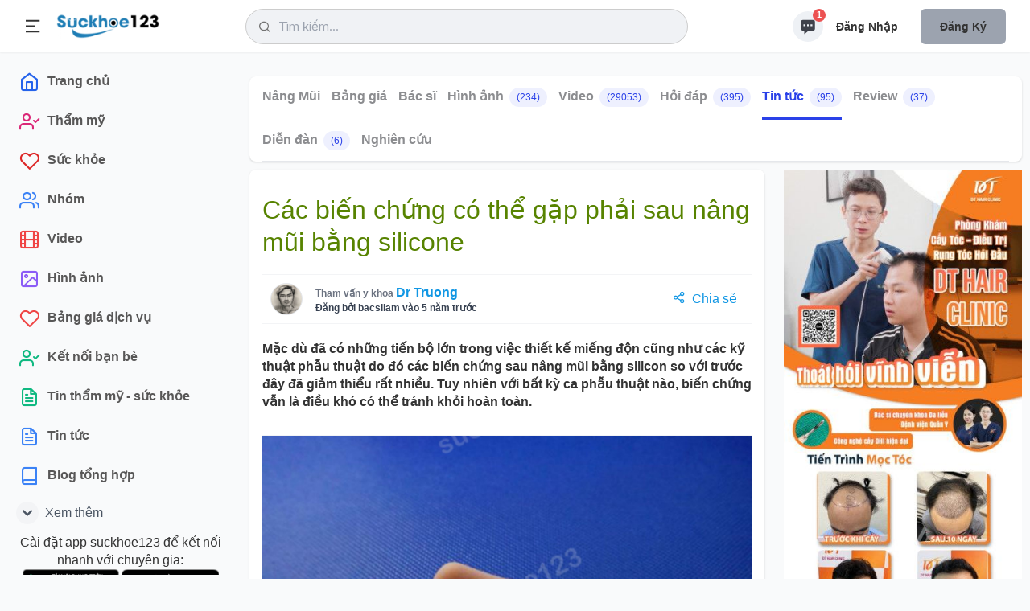

--- FILE ---
content_type: text/html; charset=utf-8
request_url: https://suckhoe123.vn/lam-dep/cac-bien-chung-co-the-gap-phai-sau-nang-mui-bang-silicone-20191.html
body_size: 25934
content:
<!DOCTYPE html>
<html lang="vi" xmlns="http://www.w3.org/1999/xhtml" prefix="og: http://ogp.me/ns#">
<head>
<title>Các biến chứng có thể gặp phải sau nâng mũi bằng silicone</title>
<meta name="viewport" content="width=device-width, initial-scale=1, shrink-to-fit=no" />
<meta name="theme-color" content="#4193c1" />
<meta name="description" content="Mặc dù đã có những tiến bộ lớn trong việc thiết kế miếng độn cũng như các kỹ thuật phẫu thuật do đó các biến chứng sau nâng mũi bằng silicon so với trước đây đã giảm..." />
<meta name="author" content="Suckhoe123 - Chuyên trang tư vấn thẩm mỹ & sức khoẻ" />
<meta name="copyright" content="Suckhoe123 - Chuyên trang tư vấn thẩm mỹ & sức khoẻ [lienhe@suckhoe123.vn]" />
<meta name="robots" content="index, archive, follow, noodp" />
<meta name="googlebot" content="index,archive,follow,noodp" />
<meta name="msnbot" content="all,index,follow" />
<meta name="generator" content="NukeViet v4.0" />
<meta http-equiv="Content-Type" content="text/html; charset=utf-8" />
<meta property="og:title" content="Các biến chứng có thể gặp phải sau nâng mũi bằng silicone" />
<meta property="og:type" content="article" />
<meta property="og:description" content="Mặc dù đã có những tiến bộ lớn trong việc thiết kế miếng độn cũng như các kỹ thuật phẫu thuật do đó các biến chứng sau nâng mũi bằng silicon so với trước đây đã giảm..." />
<meta property="og:site_name" content="Suckhoe123 - Chuyên trang tư vấn thẩm mỹ &amp; sức khoẻ" />
<meta property="og:image" content="https://suckhoe123.vn/uploads/lam-dep/hinh-0.jpg&w=1500&h=1071&checkress=b4c7b944e8ae66606772952d1b355624" />
<meta property="og:url" content="https://suckhoe123.vn/lam-dep/cac-bien-chung-co-the-gap-phai-sau-nang-mui-bang-silicone-20191.html" />
<meta property="og:catid" content="63" />
<meta property="og:image:width" content="1500" />
<meta property="og:image:height" content="1071" />
<meta property="og:image:alt" content="Các biến chứng có thể gặp phải sau nâng mũi bằng silicone" />
<meta property="article:published_time" content="2020-05-11+0710:52:50" />
<meta property="article:modified_time" content="2021-01-14+0708:50:46" />
<meta property="article:section" content="Nâng Mũi" />
<link rel="shortcut icon" href="/uploads/favicon_150_156.png">
<link rel="canonical" href="https://suckhoe123.vn/lam-dep/cac-bien-chung-co-the-gap-phai-sau-nang-mui-bang-silicone-20191.html">
<link rel="alternate" href="/lam-dep/rss/cat-mi/" title="Làm đẹp - Cắt Mí" type="application/rss+xml">
<link rel="alternate" href="/lam-dep/rss/cay-toc/" title="Làm đẹp - Cấy Tóc" type="application/rss+xml">
<link rel="alternate" href="/lam-dep/rss/nang-mui/" title="Làm đẹp - Nâng Mũi" type="application/rss+xml">
<link rel="alternate" href="/lam-dep/rss/nang-nguc/" title="Làm đẹp - Nâng Ngực" type="application/rss+xml">
<link rel="alternate" href="/lam-dep/rss/tiem-botox/" title="Làm đẹp - Tiêm Botox" type="application/rss+xml">
<link rel="alternate" href="/lam-dep/rss/tiem-filler-juvederm-restylane/" title="Làm đẹp - Tiêm Filler" type="application/rss+xml">
<link rel="alternate" href="/lam-dep/rss/tao-hinh-vung-kin/" title="Làm đẹp - Trẻ Hóa Vùng Kín" type="application/rss+xml">
<link rel="alternate" href="/lam-dep/rss/hut-mo-bung-lipo/" title="Làm đẹp - Hút Mỡ" type="application/rss+xml">
<link rel="alternate" href="/lam-dep/rss/mommy-makeover/" title="Làm đẹp - Combo Ngực Bụng Mommy Makeover" type="application/rss+xml">
<link rel="alternate" href="/lam-dep/rss/cang-da-mat/" title="Làm đẹp - Căng Da Mặt" type="application/rss+xml">
<link rel="alternate" href="/lam-dep/rss/cang-chi-da-mat/" title="Làm đẹp - Căng Chỉ Da Mặt" type="application/rss+xml">
<link rel="alternate" href="/lam-dep/rss/nieng-rang/" title="Làm đẹp - Niềng Răng" type="application/rss+xml">
<link rel="alternate" href="/lam-dep/rss/cay-mo-tu-than/" title="Làm đẹp - Cấy Mỡ Tự Thân" type="application/rss+xml">
<link rel="alternate" href="/lam-dep/rss/cham-soc-da-bauman/" title="Làm đẹp - Chăm Sóc Da" type="application/rss+xml">
<link rel="alternate" href="/lam-dep/rss/nang-chan-may/" title="Làm đẹp - Nâng Chân Mày" type="application/rss+xml">
<link rel="alternate" href="/lam-dep/rss/cang-da-bung/" title="Làm đẹp - Tạo Hình Thành Bụng" type="application/rss+xml">
<link rel="alternate" href="/lam-dep/rss/nang-nguc-chay-xe/" title="Làm đẹp - Treo Ngực Sa Trễ" type="application/rss+xml">
<link rel="alternate" href="/lam-dep/rss/nang-mong/" title="Làm đẹp - Nâng Mông" type="application/rss+xml">
<link rel="alternate" href="/lam-dep/rss/chinh-sua-nguc-hu-hong/" title="Làm đẹp - Chỉnh Sửa Ngực Hỏng" type="application/rss+xml">
<link rel="alternate" href="/lam-dep/rss/tai-tao-nguc/" title="Làm đẹp - Tái Tạo Ngực" type="application/rss+xml">
<link rel="alternate" href="/lam-dep/rss/tao-hinh-num-vu/" title="Làm đẹp - Tạo Hình Núm Vú" type="application/rss+xml">
<link rel="alternate" href="/lam-dep/rss/thu-gon-nguc/" title="Làm đẹp - Thu Nhỏ Ngực" type="application/rss+xml">
<link rel="alternate" href="/lam-dep/rss/boc-rang-su/" title="Làm đẹp - Bọc Răng Sứ" type="application/rss+xml">
<link rel="alternate" href="/lam-dep/rss/nieng-rang-invisalign/" title="Làm đẹp - Niềng Răng Invisalign" type="application/rss+xml">
<link rel="alternate" href="/lam-dep/rss/dan-su-veneer/" title="Làm đẹp - Mặt Dán Sứ Veneer" type="application/rss+xml">
<link rel="alternate" href="/lam-dep/rss/dieu-tri-cuoi-ho-loi/" title="Làm đẹp - Điều Trị Cười Hở Lợi" type="application/rss+xml">
<link rel="alternate" href="/lam-dep/rss/dan-su-lumineer/" title="Làm đẹp - Dán Sứ Lumineer" type="application/rss+xml">
<link rel="alternate" href="/lam-dep/rss/tay-trang-rang/" title="Làm đẹp - Tẩy Trắng Răng" type="application/rss+xml">
<link rel="alternate" href="/lam-dep/rss/trong-rang-implant/" title="Làm đẹp - Trồng Răng Implant" type="application/rss+xml">
<link rel="alternate" href="/lam-dep/rss/nho-rang/" title="Làm đẹp - Nhổ Răng" type="application/rss+xml">
<link rel="alternate" href="/lam-dep/rss/dan-composite-bonding/" title="Làm đẹp - Dán Composite" type="application/rss+xml">
<link rel="alternate" href="/lam-dep/rss/cau-rang/" title="Làm đẹp - Cầu Răng" type="application/rss+xml">
<link rel="alternate" href="/lam-dep/rss/tram-rang/" title="Làm đẹp - Trám Răng" type="application/rss+xml">
<link rel="alternate" href="/lam-dep/rss/tri-seo-loi/" title="Làm đẹp - Trị Sẹo Lồi" type="application/rss+xml">
<link rel="alternate" href="/lam-dep/rss/lan-kim/" title="Làm đẹp - Lăn Kim" type="application/rss+xml">
<link rel="alternate" href="/lam-dep/rss/giam-mo-khong-xam-lan/" title="Làm đẹp - Giảm Mỡ Không Xâm Lấn" type="application/rss+xml">
<link rel="alternate" href="/lam-dep/rss/cach-tri-mun/" title="Làm đẹp - Trị Mụn" type="application/rss+xml">
<link rel="alternate" href="/lam-dep/rss/tri-seo-lom/" title="Làm đẹp - Trị Sẹo Lõm" type="application/rss+xml">
<link rel="alternate" href="/lam-dep/rss/cach-tri-nam-da/" title="Làm đẹp - Trị Nám, Tàn Nhang" type="application/rss+xml">
<link rel="alternate" href="/lam-dep/rss/cach-lam-trang-da/" title="Làm đẹp - Làm Trắng Da" type="application/rss+xml">
<link rel="alternate" href="/lam-dep/rss/triet-long-vinh-vien/" title="Làm đẹp - Triệt Lông" type="application/rss+xml">
<link rel="alternate" href="/lam-dep/rss/cang-da-co/" title="Làm đẹp - Căng Da Cổ" type="application/rss+xml">
<link rel="alternate" href="/lam-dep/rss/tri-ran-da/" title="Làm đẹp - Trị Rạn Da" type="application/rss+xml">
<link rel="alternate" href="/lam-dep/rss/laser-tham-my-da/" title="Làm đẹp - Laser Thẩm Mỹ" type="application/rss+xml">
<link rel="alternate" href="/lam-dep/rss/ultherapy/" title="Làm đẹp - Ultherapy - Hifu" type="application/rss+xml">
<link rel="alternate" href="/lam-dep/rss/lot-da-hoa-hoc-chemical-peel/" title="Làm đẹp - Lột Da Hóa Học- Peel" type="application/rss+xml">
<link rel="alternate" href="/lam-dep/rss/thu-gon-vu-to-dan-ong/" title="Làm đẹp - Thu Gọn Vú To Đàn Ông" type="application/rss+xml">
<link rel="alternate" href="/lam-dep/rss/dong-huy-mo-coolsculpting/" title="Làm đẹp - Đông Hủy Mỡ Coolsculpting" type="application/rss+xml">
<link rel="alternate" href="/lam-dep/rss/thermage/" title="Làm đẹp - Thermage" type="application/rss+xml">
<link rel="alternate" href="/lam-dep/rss/cang-da-canh-tay/" title="Làm đẹp - Căng Da Cánh Tay" type="application/rss+xml">
<link rel="alternate" href="/lam-dep/rss/dieu-tri-gian-tinh-mach/" title="Làm đẹp - Trị Giãn Tĩnh Mạch" type="application/rss+xml">
<link rel="alternate" href="/lam-dep/rss/don-cam/" title="Làm đẹp - Độn Cằm" type="application/rss+xml">
<link rel="alternate" href="/lam-dep/rss/tiem-filler-radiesse/" title="Làm đẹp - Tiêm Radiesse" type="application/rss+xml">
<link rel="alternate" href="/lam-dep/rss/mai-da/" title="Làm đẹp - Mài Da" type="application/rss+xml">
<link rel="alternate" href="/lam-dep/rss/tiem-kybella/" title="Làm đẹp - Tiêm Tan Mỡ Nọng Cằm Kybella" type="application/rss+xml">
<link rel="alternate" href="/lam-dep/rss/cang-da-toan-than/" title="Làm đẹp - Căng Da Body" type="application/rss+xml">
<link rel="alternate" href="/lam-dep/rss/mai-da-nong-microdermabration/" title="Làm đẹp - Mài Da Nông Microdermabration" type="application/rss+xml">
<link rel="alternate" href="/lam-dep/rss/xoa-xam/" title="Làm đẹp - Xóa Xăm" type="application/rss+xml">
<link rel="alternate" href="/lam-dep/rss/phun-xam/" title="Làm đẹp - Phun Xăm" type="application/rss+xml">
<link rel="alternate" href="/lam-dep/rss/tiem-filler-sculptra/" title="Làm đẹp - Tiêm Sculptra" type="application/rss+xml">
<link rel="alternate" href="/lam-dep/rss/tri-bong-mat/" title="Làm đẹp - Trị Bọng Mắt" type="application/rss+xml">
<link rel="alternate" href="/lam-dep/rss/sculpsure/" title="Làm đẹp - Sculpsure" type="application/rss+xml">
<link rel="alternate" href="/lam-dep/rss/tao-hinh-moi/" title="Làm đẹp - Tạo Hình Môi" type="application/rss+xml">
<link rel="alternate" href="/lam-dep/rss/phau-thuat-ham/" title="Làm đẹp - Phẫu Thuật Hàm Mặt" type="application/rss+xml">
<link rel="alternate" href="/lam-dep/rss/tri-hoi-nach/" title="Làm đẹp - Trị Mồ Hôi Nách" type="application/rss+xml">
<link rel="alternate" href="/lam-dep/rss/tao-hinh-thai-duong/" title="Làm đẹp - Tạo Hình Thái Dương" type="application/rss+xml">
<link rel="alternate" href="/lam-dep/rss/tiem-collagen/" title="Làm đẹp - Tiêm Collagen" type="application/rss+xml">
<link rel="alternate" href="/lam-dep/rss/tiem-silicone/" title="Làm đẹp - Tiêm Silicone" type="application/rss+xml">
<link rel="alternate" href="/lam-dep/rss/thermitight/" title="Làm đẹp - ThermiTight" type="application/rss+xml">
<link rel="alternate" href="/lam-dep/rss/tiem-prp/" title="Làm đẹp - Tiêm PRP" type="application/rss+xml">
<link rel="alternate" href="/lam-dep/rss/phau-thuat-tham-my/" title="Làm đẹp - Kỹ Thuật Thẩm Mỹ" type="application/rss+xml">
<link rel="alternate" href="/lam-dep/rss/tao-hinh-ma/" title="Làm đẹp - Tạo Hình Má" type="application/rss+xml">
<link rel="alternate" href="/lam-dep/rss/tre-hoa-ban-tay/" title="Làm đẹp - Trẻ Hóa Bàn Tay" type="application/rss+xml">
<link rel="alternate" href="/lam-dep/rss/hifem/" title="Làm đẹp - Hifem" type="application/rss+xml">
<link rel="alternate" href="/lam-dep/rss/tay-not-ruoi/" title="Làm đẹp - Tẩy Nốt Ruồi" type="application/rss+xml">
<link rel="alternate" href="/lam-dep/rss/phau-thuat-giam-can/" title="Làm đẹp - Phẫu Thuật Giảm Cân" type="application/rss+xml">
<link rel="alternate" href="/lam-dep/rss/tri-rung-toc/" title="Làm đẹp - Trị Rụng Tóc" type="application/rss+xml">
<link rel="alternate" href="/lam-dep/rss/cay-long-may/" title="Làm đẹp - Cấy Lông Mày" type="application/rss+xml">
<link rel="preload" onload="this.rel='stylesheet'" as="style"  href="/assets/js/star-rating/jquery.rating.css?t=1796"/>
<link rel="StyleSheet" href="/themes/smile/css/uikit.min.css?t=1796">
<link rel="StyleSheet" href="/themes/smile/css/style.css?t=1796">
<link rel="StyleSheet" href="/themes/smile/css/tailwind.css?t=1796">
<link rel="StyleSheet" href="/themes/smile/css/doctor.css?t=1796">
<link type="text/css" href="/assets/js/jquery-ui/jquery-ui.min.css?t=1796" rel="stylesheet" />
<link rel="StyleSheet" href="/themes/default/css/chat.css?t=268">
<link href="/modules/doctor/js/slider/owl.carousel.min.css?t=1796" rel="stylesheet" />
<link rel="stylesheet" href="/modules/doctor/js/lightbox/css/lc_lightbox.css?t=1796" />
<link rel="stylesheet" href="/modules/doctor/js/lightbox/skins/minimal.css?t=1796" />
<link rel="StyleSheet" href="/themes/default/css/comment.css?t=1796" type="text/css" />
<style type="text/css">
		@font-face{font-family:'Feather-Icons';src:url("/themes/smile/fonts/Feather-Icons.ttf?7ncawf") format("truetype"),url("/themes/smile/fonts/Feather-Icons.woff?7ncawf") format("woff"),url("/themes/smile/fonts/Feather-Icons.svg?7ncawf#Feather-Icons") format("svg");font-weight:normal;font-style:normal}@font-face{font-family:'Material-Icons';src:url("/themes/smile/fonts/Material-Icons.ttf?e8u1sb") format("truetype"),url("/themes/smile/fonts/Material-Icons.woff?e8u1sb") format("woff"),url("/themes/smile/fonts/Material-Icons.svg?e8u1sb#Material-Icons") format("svg");font-weight:normal;font-style:normal}
    .popup-box {
        background-color: #ffffff;
        border-radius: 8px 8px 0 0;
        -webkit-box-shadow: 0 1px 3px 0 rgb(0 0 0 / 10%), 0 1px 2px 0 rgb(0 0 0 / 6%);
        box-shadow: 0 1px 3px 0 rgb(0 0 0 / 10%), 0 1px 2px 0 rgb(0 0 0 / 6%);
        bottom: 0;
        height: 415px;
        width: 310px;
    }
    .round.hollow a {
        border: 2px solid #ff6701;
        border-radius: 35px;
        color: red;
        color: #ff6701;
        font-size: 23px;
        padding: 10px 21px;
        text-decoration: none;
        font-family: 'Open Sans', sans-serif;
    }
    .round.hollow a:hover {
        border: 2px solid #000;
        border-radius: 35px;
        color: red;
        color: #000;
        font-size: 23px;
        padding: 10px 21px;
        text-decoration: none;
    }
    .popup-box-on {
        display: block !important;
    }

    .bg_none i {
        border: 1px solid #ff6701;
        border-radius: 25px;
        color: #ff6701;
        font-size: 17px;
        height: 33px;
        line-height: 30px;
        width: 33px;
    }
    .bg_none:hover i {
        border: 1px solid #000;
        border-radius: 25px;
        color: #000;
        font-size: 17px;
        height: 33px;
        line-height: 30px;
        width: 33px;
    }

    .popup-head-left img {
        border: 1px solid #7b7b7b;
        border-radius: 50%;
        width: 44px;
    }
    .popup-messages-footer > textarea {
        border-bottom: 1px solid #b2b2b2 !important;
        height: 34px !important;
        margin: 7px;
        padding: 5px !important;
        border: medium none;
        width: 95% !important;
    }

    .previewChat{
        display: contents;
        width: 100%;
        position: relative;
    }
    .previewChat .list_itemsbefore{
        position: relative;
        display: contents;
    }
    .previewChat .list_itemsbefore img{
        width: 36px;
        margin-right: 3px;
        height: 36px;
        border-radius: 5px;
    }
    #listBoxChat{
        position: fixed;
        bottom: 0;
        right: 86px;
    }
    #chatUsers{
        position: fixed;
        bottom: 80px;
        right: 5px;
    }
</style>
	<!-- Global site tag (gtag.js) - Google Analytics -->
	<script data-show="inline" async src="https://www.googletagmanager.com/gtag/js?id=UA-43779052-5"></script>
	<script data-show="inline">
		window.dataLayer = window.dataLayer || [];
		function gtag(){dataLayer.push(arguments);}
		gtag('js', new Date());
		gtag('config', 'UA-43779052-5');
	</script>
	<!-- Google Tag Manager -->
	<script data-show="inline">(function(w,d,s,l,i){w[l]=w[l]||[];w[l].push({'gtm.start':
	new Date().getTime(),event:'gtm.js'});var f=d.getElementsByTagName(s)[0],
	j=d.createElement(s),dl=l!='dataLayer'?'&l='+l:'';j.async=true;j.src=
	'https://www.googletagmanager.com/gtm.js?id='+i+dl;f.parentNode.insertBefore(j,f);
	})(window,document,'script','dataLayer','GTM-KW3SNKF');</script>
	<!-- End Google Tag Manager -->
<script data-show="inline" defer src="https://www.gstatic.com/firebasejs/8.10.0/firebase-app.js"></script>
<script data-show="inline" defer src="https://www.gstatic.com/firebasejs/8.10.0/firebase-database.js"></script>
<script data-show="inline" defer src="https://www.gstatic.com/firebasejs/8.10.0/firebase-storage.js"></script>
<script data-show="inline" defer src="https://www.gstatic.com/firebasejs/8.10.0/firebase-firestore.js"></script>

<!--auth-->
<script data-show="inline" defer src="https://www.gstatic.com/firebasejs/ui/6.0.1/firebase-ui-auth.js"></script>
<script data-show="inline" defer src="https://www.gstatic.com/firebasejs/8.10.0/firebase-auth.js"></script>
<script data-show="inline" defer src="/themes/default/modules/chat/libFirebase.js"></script>

<script type="text/javascript">
var NV_SESSIONS_GLOBALTABLE = "nv4_sessions";
	var SC_CONFIG = {
		apiKey: "AIzaSyBpt0EtTEYNZS3qWqvJSLujhkAs8I2sym8",
		databaseURL: "https://suckhoe123-b8d31.firebaseio.com/",
		projectId: "213499681043",
		authDomain: "213499681043.firebaseapp.com",
		storageBucket: "213499681043.appspot.com",
		messagingSenderId: "170782791305",
		appId: "1:170782791305:web:7df1409aa7733c22289858"
	};
</script></head>
	<body>
	<!-- Google Tag Manager (noscript) -->
	<noscript><iframe src="https://www.googletagmanager.com/ns.html?id=GTM-KW3SNKF"
	height="0" width="0" style="display:none;visibility:hidden"></iframe></noscript>
	<!-- End Google Tag Manager (noscript) -->
	<!-- Messenger Plugin chat Code -->
	<div id="fb-root"></div>

			<!-- Your Plugin chat code -->
			<div id="fb-customer-chat" class="fb-customerchat">
			</div>
<div id="wrapper">
    <!-- Header -->
    <header>
        <div class="header_wrap">
            <div class="header_inner mcontainer">
                <div class="left_side">
                    <span class="slide_menu" uk-toggle="target: #wrapper ; cls: is-collapse is-active">
                        <svg xmlns="http://www.w3.org/2000/svg" viewBox="0 0 24 24" width="24" height="24"><path d="M3 4h18v2H3V4zm0 7h12v2H3v-2zm0 7h18v2H3v-2z" fill="currentColor"></path></svg>
                    </span>
                    <div id="logo">
                                                <a title="Suckhoe123 - Chuyên trang tư vấn thẩm mỹ &amp; sức khoẻ" href="/"><img src="/uploads/logo.webp" alt="Suckhoe123 - Chuyên trang tư vấn thẩm mỹ &amp; sức khoẻ" /></a>
                    </div>
                </div>
<!-- search icon for mobile -->
<div class="header-search-icon" uk-toggle="target: #wrapper ; cls: show-searchbox"> </div>
<div class="header_search"><i class="icon-feather-search"></i>
    <input data-url="/search/news/?q=" data-minlength="3" type="text" id="search-box" value="" class="form-control" maxlength="60" autocomplete="off" placeholder="Tìm kiếm..." />
    <div uk-drop="mode: click" class="header_search_dropdown">
        <div class="dropdown_scrollbar" data-simplebar style="height: 500px">
            <div id="header_search_dropdown">
                <h4 class="search_title">Từ khóa được quan tâm</h4>
                <ul>
                    <li>
                        <a onclick="nvNumsearch(77943, 'Nâng Mũi')"  title="Nâng Mũi" href="/lam-dep/nang-mui/">
                            <img src="/uploads/lam-dep/nang-mui.jpg&w=80&h=80&checkress=4b25b1db2ac0586a23183ca973ceaf5a" alt="Nâng Mũi" class="list-avatar">
                            <div class="list-name">Nâng Mũi<span>Phẫu thuật nâng mũi giúp nâng cao sống mũi, tạo hình đầu mũi cao tròn, thu hẹp cánh mũi</span></div>
                        </a>
                    </li>
                    <li>
                        <a onclick="nvNumsearch(77901, 'Nâng Ngực')"  title="Nâng Ngực" href="/lam-dep/nang-nguc/">
                            <img src="/uploads/lam-dep/nang-nguc_1.jpg&w=80&h=80&checkress=4b25b1db2ac0586a23183ca973ceaf5a" alt="Nâng Ngực" class="list-avatar">
                            <div class="list-name">Nâng Ngực<span>Phẫu thuật nâng ngực tăng kích thước vòng 1, khắc phục ngực teo lép và chảy xệ</span></div>
                        </a>
                    </li>
                    <li>
                        <a onclick="nvNumsearch(77944, 'Cắt Mí')"  title="Cắt Mí" href="/lam-dep/cat-mi/">
                            <img src="/uploads/lam-dep/cat-mi.jpg&w=80&h=80&checkress=4b25b1db2ac0586a23183ca973ceaf5a" alt="Cắt Mí" class="list-avatar">
                            <div class="list-name">Cắt Mí<span>Những điều cần biết về cắt mí, cắt mí mini, cắt mí toàn phần, mở góc mắt trong đẹp, an toàn, hiệu quả</span></div>
                        </a>
                    </li>
                    <li>
                        <a onclick="nvNumsearch(77906, 'Hút Mỡ')"  title="Hút Mỡ" href="/lam-dep/hut-mo-bung-lipo/">
                            <img src="/uploads/lam-dep/hut-mo-2.jpg&w=80&h=80&checkress=4b25b1db2ac0586a23183ca973ceaf5a" alt="Hút Mỡ" class="list-avatar">
                            <div class="list-name">Hút Mỡ<span>Những điều cần biết về hút mỡ bụng và hút mỡ nhiều vùng an toàn, hiệu quả</span></div>
                        </a>
                    </li>
                    <li>
                        <a onclick="nvNumsearch(77916, 'Niềng Răng')"  title="Niềng Răng" href="/lam-dep/nieng-rang/">
                            <img src="/uploads/lam-dep/nieng-rang.jpg&w=80&h=80&checkress=4b25b1db2ac0586a23183ca973ceaf5a" alt="Niềng Răng" class="list-avatar">
                            <div class="list-name">Niềng Răng<span>Niềng răng mắc cài kim loại, mắc cài sứ, niềng răng mặt lưỡi, niềng răng trong suốt</span></div>
                        </a>
                    </li>
                    <li>
                        <a onclick="nvNumsearch(77910, 'Bọc Răng Sứ')"  title="Bọc Răng Sứ" href="/lam-dep/boc-rang-su/">
                            <img src="/uploads/lam-dep/boc-rang-su.jpg&w=80&h=80&checkress=4b25b1db2ac0586a23183ca973ceaf5a" alt="Bọc Răng Sứ" class="list-avatar">
                            <div class="list-name">Bọc Răng Sứ<span>Bọc răng thẩm mỹ bằng sứ</span></div>
                        </a>
                    </li>
                    <li>
                        <a onclick="nvNumsearch(77919, 'Trồng Răng Implant')"  title="Trồng Răng Implant" href="/lam-dep/trong-rang-implant/">
                            <img src="/uploads/lam-dep/trong-rang-implant.jpg&w=80&h=80&checkress=4b25b1db2ac0586a23183ca973ceaf5a" alt="Trồng Răng Implant" class="list-avatar">
                            <div class="list-name">Trồng Răng Implant<span></span></div>
                        </a>
                    </li>
                    <li>
                        <a onclick="nvNumsearch(77895, 'Căng Da Mặt')"  title="Căng Da Mặt" href="/lam-dep/cang-da-mat/">
                            <img src="/uploads/lam-dep/sk8.jpg&w=80&h=80&checkress=4b25b1db2ac0586a23183ca973ceaf5a" alt="Căng Da Mặt" class="list-avatar">
                            <div class="list-name">Căng Da Mặt<span>Căng da mặt khắc phục da mặt chảy xệ, cổ chảy xệ, nếp nhăn do lão hóa, giúp trẻ hơn 10 tuổi.</span></div>
                        </a>
                    </li>
                </ul>
            </div>
        </div>

    </div>
</div>
                <div class="right_side">
                    <div class="header_widgets">
<script data-show="inline" type="text/javascript">
	var NV_ALLOW_CHAT = '0';
	var fileType = {};
	var mainchat = false;
	var uid = '';
	var userid = chat_userid = '';
	var userPhoto = '';
	var userFullName = '';
	var timerequest_online = 30 * 1000;
	var firebase_logs = 1;
	var link_user_detail = '';
	fileType.doc =  "/themes/default/images/chat/doc.png";
	fileType.pdf =  "/themes/default/images/chat/pdf.png";

	var sound_message_sent = "/themes/default/modules/chat/sound/message_sent.mp3";
	var no_img_avatar = "/themes/default/images/users/no_avatar.png";
	var loading_img = "/themes/default/images/chat/loading.gif";
	var email_auth = '';
	var pass_auth = '';
	var auth_logined = false;
</script>
<script data-show="inline" defer src="/themes/default/js/chatSDK.js?t=1796"></script>
<audio id="sound_message_received">
  <source src="/themes/default/modules/chat/sound/message_received.mp3" type="audio/mpeg">
  Your browser does not support the audio element.
</audio>
<audio id="sound_message_sent">
    <source src="/themes/default/modules/chat/sound/message_sent.mp3" type="audio/mpeg">
	Your browser does not support the audio element.
</audio>
<audio id="sound_message_call_received" loop>
	<source src="/themes/default/modules/chat/sound/sound_message_call_received.mp3" type="audio/mpeg">
	Your browser does not support the audio element.
</audio>
<audio id="sound_message_call" loop>
	<source src="/themes/default/modules/chat/sound/messenger_call.mp3" type="audio/mpeg">
	Your browser does not support the audio element.
</audio>
<a href="javascript:void(0);" rel="nofollow" class="updateMess is_icon" uk-tooltip="title: Message">
	<svg fill="currentColor" viewBox="0 0 20 20" xmlns="http://www.w3.org/2000/svg"><path fill-rule="evenodd" d="M18 5v8a2 2 0 01-2 2h-5l-5 4v-4H4a2 2 0 01-2-2V5a2 2 0 012-2h12a2 2 0 012 2zM7 8H5v2h2V8zm2 0h2v2H9V8zm6 0h-2v2h2V8z" clip-rule="evenodd"></path></svg>
	<span id="nummess">1</span>
</a>
<div uk-drop="mode: click" class="header_dropdown is_message">
	<div  class="dropdown_scrollbar" data-simplebar>
		<div class="drop_headline">
			<h4>Tin nhắn của bạn </h4>
			<div class="btn_action">
				<a href="#" data-tippy-placement="left" title="Notifications">
					<ion-icon name="settings-outline" uk-tooltip="title: Message settings ; pos: left"></ion-icon>
				</a>
				<a href="#" data-tippy-placement="left" title="Mark as read all">
					<ion-icon name="checkbox-outline"></ion-icon>
				</a>
			</div>
		</div>
				<input type="text" class="uk-input" placeholder="Tìm kiếm tin nhắn">
		<ul>
			<li class="un-read">
				<a href="/users/">
					<div class="drop_avatar"> <img src="/themes/smile/images//system.png" alt="System">
					</div>
					<div class="drop_text">
						<strong>Sức khỏe 123 </strong> <time>1 phút trước</time>
						<p>Đăng ký tài khoản để tương tác với chuyên gia ngay!</p>
					</div>
				</a>
			</li>
		</ul>
	</div>
</div>

<div id="listBoxChat">
    <div id="itemChat" class="grid_box_right grid md:grid-cols-2 gap-2">

    </div>
</div>
<div id="chatUsers" class="contact-list">
    <div class="grid_box_topright grid grid-cols-1 gap-2"></div>
</div>
<div class="create-post is-story" uk-modal id="chatModal">

</div>
<div class="capitalize flex font-semibold lg:block my-2 space-x-3 text-center text-sm">
    <a rel="nofollow" href="/users/login/" class="py-3 px-4">Đăng nhập</a>
    <a rel="nofollow" href="/users/register/" class="bg-gray-400 purple-500 px-6 py-3 rounded-md shadow">Đăng ký</a>
</div>
                     </div>

                 </div>
             </div>
         </div>
     </header>

     <!-- sidebar -->
    <div class="sidebar">
        <div class="sidebar_inner" data-simplebar>
            <ul>
		<li >
		<a href="/" title="Trang chủ" >
						<i class="icon-feather-home text-blue-600"></i>
			<span>Trang chủ</span>
		</a>
	</li>
	<li >
		<a href="/lam-dep/" title="Thẩm mỹ" >
						<i class="icon-feather-user-check text-pink-600"></i>
			<span>Thẩm mỹ</span>
		</a>
	</li>
	<li >
		<a href="/suc-khoe/" title="Sức khỏe" >
						<i class="icon-feather-heart text-red-600"></i>
			<span>Sức khỏe</span>
		</a>
	</li>
	<li >
		<a href="/group/" title="Nhóm" >
						<i class="icon-feather-users text-blue-500"></i>
			<span>Nhóm</span>
		</a>
	</li>
	<li >
		<a href="/videos/" title="Video" >
						<i class="icon-feather-film text-red-500"></i>
			<span>Video</span>
		</a>
	</li>
	<li >
		<a href="/photos/" title="Hình ảnh" >
						<i class="icon-feather-image text-purple-500"></i>
			<span>Hình ảnh</span>
		</a>
	</li>
	<li >
		<a href="/bang-gia/" title="Bảng giá dịch vụ" >
						<i class="icon-feather-heart text-red-500"></i>
			<span>Bảng giá dịch vụ</span>
		</a>
	</li>
	<li >
		<a href="/users/memberlist/" title="Kết nối bạn bè" >
						<i class="icon-feather-user-check text-green-500"></i>
			<span>Kết nối bạn bè</span>
		</a>
	</li>
	<li >
		<a href="/news/" title="Tin thẩm mỹ - sức khỏe" >
						<i class="icon-feather-file-text text-green-500"></i>
			<span>Tin thẩm mỹ - sức khỏe</span>
		</a>
	</li>
	<li >
		<a href="/tin-tuc/" title="Tin tức" >
						<i class="icon-feather-file-text text-blue-500"></i>
			<span>Tin tức</span>
		</a>
	</li>
	<li >
		<a href="/blogs/" title="text-pink-500" >
						<i class="icon-feather-book text-blue-500"></i>
			<span>Blog tổng hợp</span>
		</a>
	</li>
	<li id="more-veiw" hidden >
		<a href="/blog/" title="Blog thẩm mỹ" >
						<i class="icon-feather-book text-pink-500"></i>
			<span>Blog thẩm mỹ</span>
		</a>
	</li>
	<li id="more-veiw" hidden >
		<a href="/suc-khoe/blog/" title="Blog sức khỏe" >
						<i class="icon-feather-book text-green-500"></i>
			<span>Blog sức khỏe</span>
		</a>
	</li>
	<li id="more-veiw" hidden >
		<a href="/contact/" title="Liên hệ" >
						<i class="icon-feather-mail text-indigo-500"></i>
			<span>Liên hệ</span>
		</a>
	</li>
</ul>
<a href="#" class="see-mover h-10 flex my-1 pl-2 rounded-xl text-gray-600" uk-toggle="target: #more-veiw; animation: uk-animation-fade">
	<span class="w-full flex items-center" id="more-veiw">
		<svg class="  bg-gray-100 mr-2 p-0.5 rounded-full text-lg w-7" fill="currentColor" viewBox="0 0 20 20" xmlns="http://www.w3.org/2000/svg"><path fill-rule="evenodd" d="M5.293 7.293a1 1 0 011.414 0L10 10.586l3.293-3.293a1 1 0 111.414 1.414l-4 4a1 1 0 01-1.414 0l-4-4a1 1 0 010-1.414z" clip-rule="evenodd"></path></svg>
		Xem thêm
	</span>
	<span class="w-full flex items-center" id="more-veiw" hidden>
		<svg  class="bg-gray-100 mr-2 p-0.5 rounded-full text-lg w-7"  fill="currentColor" viewBox="0 0 20 20" xmlns="http://www.w3.org/2000/svg"><path fill-rule="evenodd" d="M14.707 12.707a1 1 0 01-1.414 0L10 9.414l-3.293 3.293a1 1 0 01-1.414-1.414l4-4a1 1 0 011.414 0l4 4a1 1 0 010 1.414z" clip-rule="evenodd"></path></svg>
		Thu gọn
	</span>
</a>

            <div class="text-center">
                Cài đặt app suckhoe123 để kết nối nhanh với chuyên gia:<br>
                <a target="_blank" href="https://play.google.com/store/apps/details?id=com.suckhoe123.app"><img alt="Tải app android suckhoe123" width="120px" height="36px" src="/themes/smile/images/android.png"></a>
                <a target="_blank" href="https://apps.apple.com/us/app/suckhoe123/id6448336829"><img alt="Tải app ios suckhoe123" width="120px" height="36px" src="/themes/smile/images/ios.png"></a>
            </div>
            <ul class="side_links" data-sub-title="Menu nhanh">
		<li>
		<a rel="nofollow" title="Công cụ" href="javascript:void(0);"><span> Công cụ</span></a>
				<ul>
			<li>
	<a title="Trắc nghiệm da Bauman" href="/trac-nghiem-da-bauman/">Trắc nghiệm da...</a>
</li>
<li>
	<a title="Thuật ngữ y khoa" href="/terminology/">Thuật ngữ y khoa</a>
</li>
<li>
	<a title="Từ điển y khoa" href="/dictionary/">Từ điển y khoa</a>
</li>
<li>
	<a title="Chỉ số BMI" href="/bmi/">Chỉ số BMI</a>
</li>
<li>
	<a title="Công cụ tính BMR" href="/bmr/">Công cụ tính BMR</a>
</li>

		</ul>
	</li>
	<li>
		<a rel="nofollow" title="Trang thẩm mỹ" href="/lam-dep/"><span> Trang thẩm mỹ</span></a>
	</li>
	<li>
		<a rel="nofollow" title="Trang sức khỏe" href="/suc-khoe/"><span> Trang sức khỏe</span></a>
	</li>
<div class="footer-links">
		<a rel="nofollow" title="Giới thiệu" href="/about/" >Giới thiệu</a>
	<a rel="nofollow" title="Liên hệ" href="/contact/" >Liên hệ</a>
	<a rel="nofollow" title="Tài khoản" href="/users/" >Tài khoản</a>
	<a rel="nofollow" title="Điều khoản sử dụng" href="/siteterms/" >Điều khoản sử dụng</a>
</div>

            <div style="font-size: 12px"><i>Hệ thống đang hoạt động thử nghiệm chờ cấp phép</i></div>
            <a href="//www.dmca.com/Protection/Status.aspx?ID=e8885e8b-ca5c-4606-a709-a5d47d4858ff" title="DMCA.com Protection Status" class="dmca-badge"> <img width="135px" height="28px" src="//images.dmca.com/Badges/_dmca_premi_badge_4.png?ID=e8885e8b-ca5c-4606-a709-a5d47d4858ff" alt="DMCA.com Protection Status"></a> 

        </div>

        <!-- sidebar overly for mobile -->
        <div class="side_overly" uk-toggle="target: #wrapper ; cls: is-collapse is-active"></div>

    </div>
	<!-- Main Contents -->
	<div class="main_content">
		<div class="mcontainer">
<div class="controls">
<div class="divide-y card px-4">
   <nav id="sub-nav" class="responsive-nav border-b md:m-0 -mx-4">
      <ul>
         <li>
            <a href="/lam-dep/nang-mui/">
               Nâng Mũi
            </a>
         </li>
         <li>
            <a href="/lam-dep/nang-mui/gia/">
               Bảng giá
            </a>
         </li>
         <li>
            <a href="/lam-dep/nang-mui/bac-si/">
               Bác sĩ
            </a>
         </li>
         <li>
            <a href="/lam-dep/nang-mui/hinh-anh/">
               Hình ảnh
               <span class="count">(234)</span>
            </a>
         </li>
         <li>
            <a href="/lam-dep/nang-mui/video/">
               Video
               <span class="count">(29053)</span>
            </a>
         </li>
         <li>
            <a href="/lam-dep/nang-mui/hoi-dap/">
               Hỏi đáp
               <span class="count">(395)</span>
            </a>
         </li>
         <li class=active>
            <a href="/lam-dep/nang-mui/tin-tuc/">
               Tin tức
               <span class="count">(95)</span>
            </a>
         </li>
         <li>
            <a href="/lam-dep/nang-mui/danh-gia/">
               Review
               <span class="count">(37)</span>
            </a>
         </li>
         <li>
            <a href="/lam-dep/nang-mui/dien-dan/">
               Diễn đàn
               <span class="count">(6)</span>
            </a>
         </li>
         <li>
            <a href="/lam-dep/nang-mui/nghien-cuu/">
               Nghiên cứu
            </a>
         </li>
      </ul>
   </nav>
</div>
</div>
<div class="md:flex md:space-x-6">
	<div class="space-y-5 flex-shrink-0 md:w-8/12">
		<div class="card divide-y divide-gray-100 px-4 news_column">
			<h1 class="py-5 text-2xl font-semibold">Các biến chứng có thể gặp phải sau nâng mũi bằng silicone</h1>

			<div class="flex justify-between items-center lg:p-4 p-2.5">
				<div class="flex flex-1 items-center space-x-4">
					<a href="/lam-dep/bac-si/bac-si-tam-2/gioi-thieu/" aria-expanded="false">
						<img  src="/uploads/lam-dep/bac-si-tam-1.jpeg&w=1339&h=1500&checkress=94aebff49684250e79ed50d3842a7b7d" class="bg-gray-200 border border-white rounded-full w-10 h-10">
					</a>
					<div class="flex-1 font-semibold">
						<span class="text-xs text-gray-500">Tham vấn y khoa </span><a href="/lam-dep/bac-si/bac-si-tam-2/gioi-thieu/" class="text-black dark:text-gray-100" title="Dr Truong">Dr Truong</a>
						<div class="text-gray-700 flex items-center space-x-2 text-xs" title="5 năm trước">
							Đăng bởi bacsilam vào 5 năm trước
						</div>
					</div>
				</div>
				<div>
					<a href="#" class="flex items-center">
						<div class="p-2"><i class="icon-feather-share-2">&nbsp;</i>Chia sẻ</div>
					</a>
					<div class="bg-white w-65 shadow-md mx-auto p-2 mt-12 rounded-md text-gray-500 hidden text-base border border-gray-100 dark:bg-gray-900 dark:text-gray-100 dark:border-gray-700" uk-drop="mode: click;pos: top-right;animation: uk-animation-slide-bottom-small">
						<ul class="space-y-1">
							<li>
								<a rel="nofollow" href="javascript:void(0);" data-link="/lam-dep/cac-bien-chung-co-the-gap-phai-sau-nang-mui-bang-silicone-20191.html" onclick="nv_share_link(this, 0);" class="flex items-center px-3 py-2 hover:bg-gray-200 hover:text-gray-800 rounded-md dark:hover:bg-gray-800">
									<i class="icon-feather-share-2 mr-1"></i> Chia sẻ ngay
								</a>
							</li>
							<li>
								<a rel="nofollow" href="javascript:void(0);" data-link="/lam-dep/cac-bien-chung-co-the-gap-phai-sau-nang-mui-bang-silicone-20191.html" onclick="nv_share_link(this, 1);" class="flex items-center px-3 py-2 hover:bg-gray-200 hover:text-gray-800 rounded-md dark:hover:bg-gray-800">
									<i class="icon-feather-edit mr-1"></i> Chia sẻ lên bảng tin
								</a>
							</li>
							<li>
								<a rel="nofollow" href="javascript:void(0);" data-link="/lam-dep/cac-bien-chung-co-the-gap-phai-sau-nang-mui-bang-silicone-20191.html" onclick="nv_share_link(this, 2);" class="flex items-center px-3 py-2 hover:bg-gray-200 hover:text-gray-800 rounded-md dark:hover:bg-gray-800">
									<i class="icon-feather-user mr-1"></i> Chia sẻ lên trang bạn bè
								</a>
							</li>
							<li>
								<a rel="nofollow" href="javascript:void(0);" data-link="/lam-dep/cac-bien-chung-co-the-gap-phai-sau-nang-mui-bang-silicone-20191.html" onclick="nv_share_link(this, 3);" class="flex items-center px-3 py-2 hover:bg-gray-200 hover:text-gray-800 rounded-md dark:hover:bg-gray-800">
									<i class="icon-feather-users mr-1"></i> Chia sẻ vào nhóm
								</a>
							</li>
							<li>
								<a rel="nofollow" data-link="/lam-dep/cac-bien-chung-co-the-gap-phai-sau-nang-mui-bang-silicone-20191.html" onclick="nv_copy_link(this);"  class="flex items-center px-3 py-2 hover:bg-gray-200 hover:text-gray-800 rounded-md dark:hover:bg-gray-800">
									<i class="icon-feather-link mr-1"></i> Sao chép liên kết
								</a>
							</li>
						</ul>
					</div>
				</div>
			</div>

			<div class="description py-5">Mặc dù đã có những tiến bộ lớn trong việc thiết kế miếng độn cũng như các kỹ thuật phẫu thuật do đó các biến chứng sau nâng mũi bằng silicon so với trước đây đã giảm thiểu rất nhiều. Tuy nhiên với bất kỳ ca phẫu thuật nào, biến chứng vẫn là điều khó có thể tránh khỏi hoàn toàn.</div>
			<div class="image text-center"><img title="Các biến chứng có thể gặp phải sau nâng mũi bằng silicone" alt="Các biến chứng có thể gặp phải sau nâng mũi bằng silicone" width="1500" height="1071" src="/uploads/lam-dep/hinh-0.jpg&w=1500&h=1071&checkress=b4c7b944e8ae66606772952d1b355624" class="img-thumbnail" />
				<em style="display: block;margin: 10px 0 10px 0;">Các biến chứng có thể gặp phải sau nâng mũi bằng silicone</em>
			</div>
			<h2 id="hinh-anh-thuc-te" class="m-bottom">Hình ảnh thực tế (Click xem ảnh to)</h2>
			<div class="cl_logo_slider carousel_slider owl-carousel owl-theme" data-margin="15" data-nav="false" data-loop="true" data-autoplay="true" data-dots="false" data-responsive='{"0":{"items": "2"}, "380":{"items": "2"}, "600":{"items": "3"}, "1000":{"items": "3"}, "1199":{"items": "4"}}'>
			</div>
			<div class="content-data bodytext">
				<p>Biến chứng sau nâng mũi bằng silicone có thể được nhóm lại thành 2 loại, đó là những biến chứng gây ra bởi đặc tính vốn có của silicone, và những biến chứng gây ra do sai xót kỹ thuật hoặc phán đoán của bác sĩ. Để có được kết quả phẫu thuật thành công, cần phải giảm thiểu các vấn đề không thể tránh khỏi gây ra do các đặc tính vật lý vốn có của vật liệu, đồng thời nỗ lực giảm thiểu các sai xót trong kỹ thuật cũng như phán đoán của bác sĩ.</p>

<h2>Các biến chứng do đặc tính vốn có của silicone sau nâng mũi</h2>

<h3>Co thắt bao xơ gây co rút mũi</h3>

<div style="text-align:center">
<figure class="image" style="display:inline-block"><img alt="hình 1 co rút mũi" height="603" src="/uploads/lam-dep/2020_05/hinh-1co-rut-mui.png&w=1243&h=1499&checkress=2bab963a9e059a615a0d8197745ed954" width="500" />
<figcaption><em>Mũi bị co rút</em></figcaption>
</figure>
</div>

<div style="text-align:center">
<figure class="image" style="display:inline-block"><img alt="hình 2 mũi bị co rút trước và sau chỉnh sửa" height="288" src="/uploads/lam-dep/2020_05/hinh-2mui-bi-co-rut-truoc-va-sau-chinh-sua.png&w=1499&h=862&checkress=88b56568bf2496a2aebe75e52485eb75" width="500" />
<figcaption><em>Mũi bị co rút trước và sau chỉnh sửa</em></figcaption>
</figure>
</div>

<p>Thông thường khi đặt vật liệu lạ vào cơ thể, cơ thể sẽ hình thành bao xơ bao quanh vật liệu đó. Và miếng độn silicone cũng vậy. Trong các trường hợp bình thường, bao xơ sẽ ngăn không cho miếng độn liên kết với da, ngăn ngừa tổn thương da và duy trì độ dày của da và mô mềm. Nhưng trong những trường hợp bị nhiễm trùng hoặc tổn thương mô quá mức, bao xơ có thể phát triển quá dày, quá rộng và bị co thắt, gây ra các biến chứng nghiêm trọng như co rút mũi. Do đó, để tránh phát triển bao xơ quá nhiều cũng như tránh các biến chứng kéo theo đó, bác sĩ phải cẩn thận ngăn ngừa viêm nhiễm xảy ra trong hoặc sau phẫu thuật, đồng thời giảm thiểu tổn thương mô và chảy máu khi tiến hành phẫu thuật.</p>

<h3>Tổn thương da và niêm mạc</h3>

<div style="text-align:center">
<figure class="image" style="display:inline-block"><img alt="hình 3 bóng đỏ sống mũi, tổn thương da và niêm mạc" height="298" src="/uploads/lam-dep/2020_05/hinh-3bong-do-song-mui-ton-thuong-da-va-niem-mac.png&w=1500&h=893&checkress=84c83319938080f511d963ecf50ac060" width="500" />
<figcaption><em>Bóng đỏ sống mũi, tổn thương da và niêm mạc</em></figcaption>
</figure>
</div>

<p>Miệng độn silicone quá cứng có thể làm ảnh hưởng đến màng nhày niêm mạc, gây kích ứng, tổn thương da và niêm mạc về lâu dài, nhất là ở những trường hợp nâng mũi quá cao, da mũi mỏng. Để giảm thiểu những tổn hại này cần thiết kết miếng độn có chiều dài và chiều rộng phù hợp. Đảm bảo không dịch chuyển trong khoang chứa. Ngoài ra, có thể khâu một lớp trung bì vào mặt ngoài của miếng độn để giảm thiểu kích ứng ở những bệnh nhân có da mũi mỏng.</p>

<h3>Miếng độn bị vôi hóa</h3>

<div style="text-align:center">
<figure class="image" style="display:inline-block"><img alt="hình 4 vôi hóa" height="378" src="/uploads/lam-dep/2020_05/hinh-4voi-hoa.png&w=1500&h=1133&checkress=4b2e80eddf1df1e6e376e019dfeb5976" width="500" />
<figcaption><em>Miếng độn bị vôi hóa</em></figcaption>
</figure>
</div>

<p>Miếng độn silicone đặt trong mũi lâu có thể bị vôi hóa, nguyên nhân là do những kích thích cơ học và tổn thương mô. Miếng độn bị vôi hóa sẽ hình thành bề mặt cứng hơn, ghồ ghề hơn, tăng kích thích cho bề mặt da và hằn lộ bề mặt ghồ ghề không trơn mịn này qua da. Tình trạng vôi hóa có thể nặng hơn theo thời gian</p>

<h2>Các biến chứng do sai sót trong kỹ thuật và phán đoán của bác sĩ</h2>

<h3>Đùn sụn và bào mỏng da đầu mũi</h3>

<p style="text-align:center"><img alt="hình 5 đùn sụn" height="357" src="/uploads/lam-dep/2020_05/hinh-5dun-sun.png&w=1500&h=1071&checkress=b4c7b944e8ae66606772952d1b355624" width="500" /></p>

<div style="text-align:center">
<figure class="image" style="display:inline-block"><img alt="hình 6 đùn sụn" height="313" src="/uploads/lam-dep/2020_05/hinh-6dun-sun.png&w=1500&h=940&checkress=b8388a4099e9e3531b7b6eb24d733c78" width="500" />
<figcaption><em>Sụn bị đùn ở phần đầu mũi và phần gốc mũi</em></figcaption>
</figure>
</div>

<div style="text-align:center">
<figure class="image" style="display:inline-block"><img alt="đùn sụn đầu mũi" height="290" src="/uploads/lam-dep/2020_05/dun-sun-dau-mui.png&w=1500&h=871&checkress=91b8faeee3ac6a60ca9e9cc329b7743e" width="500" />
<figcaption><em>Đùn sụn đầu mũi</em></figcaption>
</figure>
</div>

<p>Nguyên nhân gây ra tình trạng này có thể là sử dụng miếng độn quá dày và dài, dẫn đến vùng da đầu mũi bị kéo căng quá mức, nhất là khi dùng miếng độn silicone hình chữ L với đoạn trụ mũi dài thì nguy cơ gây tổn thương da và đùn sụn càng cao. Một miếng độn quá dài theo thời gian có thể làm bào mỏng lớp da vùng đầu mũi hoặc phần gốc mũi,&nbsp;cuối cùng dẫn đến đùn lộ sụn ra. Ngoài ra viêm mạn tính và nhiễm trùng cũng là những nguyên nhân phổ biến khác gây đùn sụn. Tuy nhiên đùn sụn là một biến chứng hoàn toàn có thể tránh được bằng cách sử dụng miếng độn có kích cỡ phù hợp, ghép chóp mũi bằng sụn tự thân và ngăn ngừa viêm nhiễm.</p>

<h3>Lệch sống, miếng độn bị lệch và dịch chuyển</h3>

<div style="text-align:center">
<figure class="image" style="display:inline-block"><img alt="hình 6 lệch sống" height="286" src="/uploads/lam-dep/2020_05/hinh-6lech-song.jpg&w=1500&h=859&checkress=0d7820b9f5160987ddc837f71e68cc63" width="500" />
<figcaption><em>Lệch sống và tổn thương vùng đầu mũi</em></figcaption>
</figure>
</div>

<p>Miếng độn nằm lệch vị trí là một vấn đề khá phổ biến gây ra tình trạng lệch sống sau nâng mũi. Nguyên nhân là do bác sĩ bóc tách khoang chứa không chính xác, quá rộng hoặc dài so với miếng độn. Silicone thường có nguy cơ dịch chuyển cao hơn so với các vật liệu có nhiều lỗ li ti khác như Gore-Tex. Do đó, điều quan trọng là phải cố định sụn silicon trong khoảng thời gian đầu sau phẫu thuật bằng cách dùng nẹp mũi. Miếng độn nằm sai vị trí, dịch chuyển liên tục có thể là một nguyên nhân gây kích ứng da, viêm da mạn tính và lâu dần gây mất dáng mũi.</p>

<h3>Nhiễm trùng</h3>

<div style="text-align:center">
<figure class="image" style="display:inline-block"><img alt="nhiễm trùng" height="261" src="/uploads/lam-dep/2020_05/nhiem-trung.jpg&w=1500&h=783&checkress=e6ae787671716e86021de4a63dda2ed2" width="500" />
<figcaption><em>Nhiễm trùng sau nâng mũi</em></figcaption>
</figure>
</div>

<p>Vật liệu nhân tạo thường dễ bị nhiễm trùng và một khi đã bị nhiễm trùng thì thường xuất hiện các triệu chứng điển hình như ban đỏ, sưng và tiết dịch mủ. Do đó, khử trùng triệt để vùng phẫu thuật là thao tác cần thiết để giảm nhiễm trùng, nhất là ở vùng tiền đình mũi và lối vào khoang mũi. Trong quá trình phẫu thuật, quan trọng là không làm phá vỡ các rào cản tự nhiên như lớp màng nhầy. Thời gian phẫu thuật kéo dài cũng có thể làm giảm lưu lượng máu đến mô và tăng nguy cơ nhiễm trùng.</p>

<p><strong>Tóm lại</strong>, để tránh xảy ra các biến chứng đáng tiếc sau nâng mũi, bệnh nhân ngay từ đầu cần tìm cho mình một bác sĩ giàu chuyên môn và dày dặn kinh nghiệm để có thể đánh giá tình trạng mũi, thiết kế miếng độn và thao tác phẫu thuật chuẩn xác.</p>
			</div>
			<div class="news_column panel panel-default">
				<div class="panel-body">
					<form id="form3B" action="">
						<div class="h5 clearfix">
							<p id="stringrating">Tổng số điểm của bài viết là: 15 trong 3 đánh giá</p>
							<div style="padding: 5px;">
								<input class="hover-star" type="radio" value="1" title="Bài viết kém" /><input class="hover-star" type="radio" value="2" title="Bài viết trung bình" /><input class="hover-star" type="radio" value="3" title="Bài viết ổn" /><input class="hover-star" type="radio" value="4" title="Bài viết hay" /><input class="hover-star" type="radio" value="5" title="Bài viết rất hay" /><span id="hover-test" style="margin: 0 0 0 20px;">Click để đánh giá bài viết</span>
							</div>
						</div>
					</form>
				</div>
			</div>
			<ul class="the-article-share">
				<li class="btnZalo blue zalo-share-button" data-href="https://suckhoe123.vn/lam-dep/cac-bien-chung-co-the-gap-phai-sau-nang-mui-bang-silicone-20191.html?utm_source=zalo&amp;utm_medium=zalomsg&amp;utm_campaign=zingdesktop" data-oaid="579745863508352884" data-layout="icon-text" data-customize="true"><a href="#" title="Chia sẻ Zalo"><span class="ti-zalo"></span> Chia sẻ Zalo</a></li>
				<li class="btnFacebook"><a target="_blank" href="https://www.facebook.com/sharer/sharer.php?u=https://suckhoe123.vn/lam-dep/cac-bien-chung-co-the-gap-phai-sau-nang-mui-bang-silicone-20191.html" title="Chia sẻ Facebook"><i class="fa fa-facebook">&nbsp;</i>Chia sẻ Facebook</a></li>
			</ul>
		</div>
		<div class="comment">
<div id="idcomment_20191" class="nv-fullbg page-element">
	<div id="formcomment" class="comment-form">
        <div class="page-element ng-scope ng-isolate-scope form-base comment-form media comment-form-collapsed">
            <div class="bd comment-form-container">
               <form id="form_comment201910" method="post" onsubmit="return false;" class="ng-pristine ng-scope ng-invalid ng-invalid-required">
				   <input type="hidden" class="commentpid" value="0"/>
				   <input type="hidden" class="module_comm" value="lam-dep"/>
				   <input type="hidden" class="module_data_comm" value="lam_dep_commentcontent"/>
				   <input type="hidden" class="area_comm" value="175"/>
				   <input type="hidden" class="id" value="20191"/>
				   <input type="hidden" class="allowed_comm" value="4"/>
				   <input type="hidden" class="checkss_comm" value="224bd58273bd9df4ec3d52af459ddfd9"/>
				   <input type="hidden" class="gfx_num" value="-1"/>
				   <input type="hidden" class="commentname" value=""/>
				   <input type="hidden" class="commentemail_iavim" value=""/>
				   <input type="hidden" class="commentseccode_iavim" value=""/>

				   <div class="card lg:mx-0 p-4">
					   <div class="flex space-x-3">
						   <img src="/themes/smile/images/users/no_avatar.png" alt="" class="w-10 h-10 rounded-full">
						   <input autocomplete="off" name="commentcontent" placeholder="Bạn muốn viết gì đó về nội dung này?" class="commentcontent bg-gray-100 hover:bg-gray-200 flex-1 h-10 px-6 rounded-full">
					   </div>
				   </div>

				   <div class="body-field-container control-group">
					   <div class="box_comment_main">
						   <button type="button" onclick="sendcommment('#form_comment201910', 1);" class="button is_link mt-3 ng-binding">
							   Gửi bình luận
						   </button>
						   <button type="button" onclick="$('input[name=commentcontent]').val('')" class="button gray mt-3 ng-binding">
							   Hủy
						   </button>
					   </div>
				   </div>
                  <input type="hidden" required="" name="body" class="ng-pristine ng-untouched ng-invalid ng-invalid-required">
               </form>
            </div>
        </div>
	</div>
	<div id="showcomment_0" class="margin-bottom-lg">
	</div>
</div>
		</div>
			<div class="my-6 items-center justify-between border-b pb-3">
				<div class="text-xl font-semibold">Hỏi đáp liên quan</div>
			</div>
			<div class="card divide-y divide-gray-100 px-4">
				<div class="lg:flex lg:space-x-6 py-5">
					<div class="flex-1 lg:pt-0 pt-4">
						<a href="/lam-dep/da-mong-lo-song-nhin-thay-ro-silicone-ben-duoi-25228.html" title="Da mỏng, lộ sống, nhìn thấy rõ silicone bên dưới" class="text-xl font-semibold line-clamp-2">Da mỏng, lộ sống, nhìn thấy rõ silicone bên dưới</a>
						<ul class="list-horizontal-bullet content-stats">
							<li class="hidden-xs-inline hidden-sm-inline">
								<span title="09/07/2020 16:56" class="link-secondary"><i class="icon-feather-clock">&nbsp;</i>5 năm trước</span>
							</li>
							<li>
								<span class="link-secondary"><i class="icon-feather-message-square">&nbsp;</i>2 trả lời</span>
							</li>
							<li><span class="link-secondary"><i class="icon-feather-eye">&nbsp;</i>1671 lượt xem</span></li>
						</ul>
						<p class="line-clamp-2 pt-3">Chào bác sĩ, tôi nâng mũi 9 tháng trước, tôi làm tự nhiên nên mũi không quá cao, tự nhiên kiểu Châu Á. Nhưng da mũi tôi lại rất mỏng nên dù thấp thế nào trông mũi cũng luôn bị bóng, có thể nhìn thấy rõ miếng silicone bên dưới da ở sống mũi. Có lẽ cách duy nhất để khắc phục vấn đề này bây giờ là thay bằng miếng độn thấp hơn, mặc dù tôi không hề muốn vì mũi bây giờ đã đủ thấp rồi. Liệu có cách nào khác để da mũi bớt bóng và che phủ miếng độn tốt hơn không?</p>
					</div>
				</div>
				<div class="lg:flex lg:space-x-6 py-5">
					<a href="/lam-dep/lo-sun-nang-mui-qua-da-co-binh-thuong-khong-25229.html" title="Lộ sụn nâng mũi qua da, có bình thường không?">
						<div class="lg:w-60 w-full h-40 overflow-hidden rounded-lg relative shadow-sm">
							<img alt="Lộ sụn nâng mũi qua da, có bình thường không?" src="/uploads/lam-dep/2020_07/900.png&w=250&h=250&checkress=dccabc90558be2a987edc1d415786e89" class="w-full h-full absolute inset-0 object-cover">
						</div>
					</a>
					<div class="flex-1 lg:pt-0 pt-4">
						<a href="/lam-dep/lo-sun-nang-mui-qua-da-co-binh-thuong-khong-25229.html" title="Lộ sụn nâng mũi qua da, có bình thường không?" class="text-xl font-semibold line-clamp-2">Lộ sụn nâng mũi qua da, có bình thường không?</a>
						<ul class="list-horizontal-bullet content-stats">
							<li class="hidden-xs-inline hidden-sm-inline">
								<span title="09/07/2020 16:57" class="link-secondary"><i class="icon-feather-clock">&nbsp;</i>5 năm trước</span>
							</li>
							<li>
								<span class="link-secondary"><i class="icon-feather-message-square">&nbsp;</i>3 trả lời</span>
							</li>
							<li><span class="link-secondary"><i class="icon-feather-eye">&nbsp;</i>1611 lượt xem</span></li>
						</ul>
						<p class="line-clamp-2 pt-3">1 tháng trước tôi đã phẫu thuật nâng mũi và được đặt silicone hình chữ L. Nhưng vài ngày trước khi nhìn qua da mũi tôi lại có thể thấy rõ miếng ghép silicone bên dưới. Như thế thì có bình thường không? Tôi thực sự rất lo lắng. Nếu rút sụn này ra thì có thể thay thế cái gì đó luôn vào được không?</p>
					</div>
				</div>
				<div class="lg:flex lg:space-x-6 py-5">
					<a href="/lam-dep/bao-lau-sau-nang-mui-thi-silicone-se-lam-mong-da-g-25230.html" title="Bao lâu sau nâng mũi thì silicone sẽ làm mỏng da, gây lộ sóng?">
						<div class="lg:w-60 w-full h-40 overflow-hidden rounded-lg relative shadow-sm">
							<img alt="Bao lâu sau nâng mũi thì silicone sẽ làm mỏng da, gây lộ sóng?" src="/uploads/lam-dep/2020_07/901.jpg&w=250&h=250&checkress=dccabc90558be2a987edc1d415786e89" class="w-full h-full absolute inset-0 object-cover">
						</div>
					</a>
					<div class="flex-1 lg:pt-0 pt-4">
						<a href="/lam-dep/bao-lau-sau-nang-mui-thi-silicone-se-lam-mong-da-g-25230.html" title="Bao lâu sau nâng mũi thì silicone sẽ làm mỏng da, gây lộ sóng?" class="text-xl font-semibold line-clamp-2">Bao lâu sau nâng mũi thì silicone sẽ làm mỏng da, gây lộ sóng?</a>
						<ul class="list-horizontal-bullet content-stats">
							<li class="hidden-xs-inline hidden-sm-inline">
								<span title="09/07/2020 16:59" class="link-secondary"><i class="icon-feather-clock">&nbsp;</i>5 năm trước</span>
							</li>
							<li>
								<span class="link-secondary"><i class="icon-feather-message-square">&nbsp;</i>4 trả lời</span>
							</li>
							<li><span class="link-secondary"><i class="icon-feather-eye">&nbsp;</i>3970 lượt xem</span></li>
						</ul>
						<p class="line-clamp-2 pt-3">Tôi nâng mũi cách đây 4 tháng, tôi biết là nếu bây giờ chỉnh sửa thì vẫn còn quá sớm. Tuy nhiên sau khi giảm sưng, khoảng 2 tháng sau phẫu thuật, tôi thấy silicone nâng sống mũi lộ rõ qua da. Da mũi dường như ngày càng mỏng hơn, có thể nhìn thấy rõ hình dạng, đường viền cũng như cạnh của miếng độn. Mũi tôi trông lại có màu trong trong khi rọi ánh sáng vào. Chờ thêm vài tháng rồi mới phẫu thuật lại có được không?</p>
					</div>
				</div>
				<div class="lg:flex lg:space-x-6 py-5">
					<div class="flex-1 lg:pt-0 pt-4">
						<a href="/lam-dep/chinh-sua-nhu-nao-khi-sun-nang-mui-bi-lech-va-co-c-25043.html" title="Chỉnh sửa như nào khi sụn nâng mũi bị lệch và có cảm giác khó thở sau nâng mũi?" class="text-xl font-semibold line-clamp-2">Chỉnh sửa như nào khi sụn nâng mũi bị lệch và có cảm giác khó thở sau nâng mũi?</a>
						<ul class="list-horizontal-bullet content-stats">
							<li class="hidden-xs-inline hidden-sm-inline">
								<span title="07/07/2020 17:17" class="link-secondary"><i class="icon-feather-clock">&nbsp;</i>5 năm trước</span>
							</li>
							<li>
								<span class="link-secondary"><i class="icon-feather-message-square">&nbsp;</i>3 trả lời</span>
							</li>
							<li><span class="link-secondary"><i class="icon-feather-eye">&nbsp;</i>2909 lượt xem</span></li>
						</ul>
						<p class="line-clamp-2 pt-3">Chào bác sĩ, tôi đã nâng mũi bằng silicone 1 năm trước. Nhưng trông mũi khá lệch, có vẻ miếng độn bị dịch chuyển sang bên trái. Cảm giác ở bên trái mũi rất căng chặt và nghẹt, khiến tôi khó thở ở bên này. Tôi muốn hỏi phương pháp chỉnh sửa tốt nhất cho mình bây giờ là gì? Liệu khi chỉnh sửa tôi có thể tiếp tục nâng sống mũi lên không?</p>
					</div>
				</div>
				<div class="lg:flex lg:space-x-6 py-5">
					<a href="/lam-dep/sau-nang-mui-mui-cang-ngay-cang-bi-dich-chuyen-hec-24983.html" title="Sau nâng mũi: mũi càng ngày càng bị dịch chuyển, hếch lên phía trên">
						<div class="lg:w-60 w-full h-40 overflow-hidden rounded-lg relative shadow-sm">
							<img alt="Sau nâng mũi: mũi càng ngày càng bị dịch chuyển, hếch lên phía trên" src="/uploads/lam-dep/2020_07/800.jpg&w=250&h=250&checkress=dccabc90558be2a987edc1d415786e89" class="w-full h-full absolute inset-0 object-cover">
						</div>
					</a>
					<div class="flex-1 lg:pt-0 pt-4">
						<a href="/lam-dep/sau-nang-mui-mui-cang-ngay-cang-bi-dich-chuyen-hec-24983.html" title="Sau nâng mũi: mũi càng ngày càng bị dịch chuyển, hếch lên phía trên" class="text-xl font-semibold line-clamp-2">Sau nâng mũi: mũi càng ngày càng bị dịch chuyển, hếch lên phía trên</a>
						<ul class="list-horizontal-bullet content-stats">
							<li class="hidden-xs-inline hidden-sm-inline">
								<span title="06/07/2020 17:07" class="link-secondary"><i class="icon-feather-clock">&nbsp;</i>5 năm trước</span>
							</li>
							<li>
								<span class="link-secondary"><i class="icon-feather-message-square">&nbsp;</i>3 trả lời</span>
							</li>
							<li><span class="link-secondary"><i class="icon-feather-eye">&nbsp;</i>4768 lượt xem</span></li>
						</ul>
						<p class="line-clamp-2 pt-3">1,5 tháng trước tôi nâng sống mũi đặt silicone và đặt sụn tự thân ở đầu mũi. 7 – 10 ngày sau phẫu thuật mũi trông rất đẹp, chỉ là còn sưng. Nhưng sau 1 tháng đầu mũi bắt đầu bị dịch chuyển và hếch ngược lên trên, hai bên lỗ mũi trông cũng không đều. Tôi có matxa liên tục nhưng mũi vẫn dịch chuyển lên trên như vậy. Tại sao lại thế? Tôi nói với bác sĩ nhưng cô ấy cũng không hiểu tại sao. Cô ấy nói phải chỉnh sửa trong tháng tới, tức là 2 tháng sau phẫu thuật, nếu không thấy cải thiện. Liệu chỉnh sửa như vậy có quá sớm không?</p>
					</div>
				</div>
				<div class="lg:flex lg:space-x-6 py-5">
					<a href="/lam-dep/sun-nang-mui-co-the-dich-chuyen-khong-24982.html" title="Sụn nâng mũi có thể dịch chuyển không?">
						<div class="lg:w-60 w-full h-40 overflow-hidden rounded-lg relative shadow-sm">
							<img alt="Sụn nâng mũi có thể dịch chuyển không?" src="/uploads/lam-dep/2020_07/703.png&w=250&h=250&checkress=dccabc90558be2a987edc1d415786e89" class="w-full h-full absolute inset-0 object-cover">
						</div>
					</a>
					<div class="flex-1 lg:pt-0 pt-4">
						<a href="/lam-dep/sun-nang-mui-co-the-dich-chuyen-khong-24982.html" title="Sụn nâng mũi có thể dịch chuyển không?" class="text-xl font-semibold line-clamp-2">Sụn nâng mũi có thể dịch chuyển không?</a>
						<ul class="list-horizontal-bullet content-stats">
							<li class="hidden-xs-inline hidden-sm-inline">
								<span title="06/07/2020 17:03" class="link-secondary"><i class="icon-feather-clock">&nbsp;</i>5 năm trước</span>
							</li>
							<li>
								<span class="link-secondary"><i class="icon-feather-message-square">&nbsp;</i>3 trả lời</span>
							</li>
							<li><span class="link-secondary"><i class="icon-feather-eye">&nbsp;</i>1810 lượt xem</span></li>
						</ul>
						<p class="line-clamp-2 pt-3">Chào bác sĩ, 1 tháng trước tôi nâng mũi đặt sụn silicone hình chữ I, dày 1mm nâng sống và bọc đầu mũi bằng sụn tự thân. Gần đây tôi thấy có vẻ như sống mũi bên phải thì thẳng nhưng sống mũi bên trái lại khác khác. Trông sống mũi có vẻ cong hơn khi tôi chạm vào bên trái, và cảm giác bên này không thẳng như bên phải, gần như có một khoảng trống ở đó. Liệu miếng độn có thể bị dịch chuyển sang bên phải không? Khi tôi chạm vào lỗ mũi bên phải thì có cảm giác như có cái gì đó ở đó.</p>
					</div>
				</div>
				<div class="lg:flex lg:space-x-6 py-5">
					<div class="flex-1 lg:pt-0 pt-4">
						<a href="/lam-dep/silicone-nang-mui-bi-dich-chuyen-24980.html" title="Silicone nâng mũi bị dịch chuyển" class="text-xl font-semibold line-clamp-2">Silicone nâng mũi bị dịch chuyển</a>
						<ul class="list-horizontal-bullet content-stats">
							<li class="hidden-xs-inline hidden-sm-inline">
								<span title="06/07/2020 16:58" class="link-secondary"><i class="icon-feather-clock">&nbsp;</i>5 năm trước</span>
							</li>
							<li>
								<span class="link-secondary"><i class="icon-feather-message-square">&nbsp;</i>2 trả lời</span>
							</li>
							<li><span class="link-secondary"><i class="icon-feather-eye">&nbsp;</i>1567 lượt xem</span></li>
						</ul>
						<p class="line-clamp-2 pt-3">5 tháng trước tôi sửa mũi, bác sĩ đặt silicone vào để nâng sống mũi. Kể từ đó miếng silicone nằm rất lỏng lẻo trong mũi, tôi có thể đẩy nó từ bên này sang bên kia, và thậm chí là đẩy dịch chuyển nhiều chứ không phải ít. Bây giờ nó đã bắt đầu dịch chuyển sang bên trái và dịch cao lên ở bên phải. Da mũi tôi cũng bị đổi màu (xuất hiện các mạch máu nhỏ màu đỏ). Cảm giác mũi rất căng chặt mặc dù miếng độn vẫn có thể dịch chuyển. Chuyện gì đang xảy ra, tôi có thể làm gì? Liệu tôi có thể loại bỏ và thay thế silicone bằng vật liệu gì khác?</p>
					</div>
				</div>
				<div class="lg:flex lg:space-x-6 py-5">
					<a href="/lam-dep/loi-sun-o-dau-mui-sau-phau-thuat-5-thang-24475.html" title="Lòi sụn ở đầu mũi sau phẫu thuật 5 tháng">
						<div class="lg:w-60 w-full h-40 overflow-hidden rounded-lg relative shadow-sm">
							<img alt="Lòi sụn ở đầu mũi sau phẫu thuật 5 tháng" src="/uploads/lam-dep/2020_07/80.jpeg&w=250&h=250&checkress=dccabc90558be2a987edc1d415786e89" class="w-full h-full absolute inset-0 object-cover">
						</div>
					</a>
					<div class="flex-1 lg:pt-0 pt-4">
						<a href="/lam-dep/loi-sun-o-dau-mui-sau-phau-thuat-5-thang-24475.html" title="Lòi sụn ở đầu mũi sau phẫu thuật 5 tháng" class="text-xl font-semibold line-clamp-2">Lòi sụn ở đầu mũi sau phẫu thuật 5 tháng</a>
						<ul class="list-horizontal-bullet content-stats">
							<li class="hidden-xs-inline hidden-sm-inline">
								<span title="01/07/2020 16:49" class="link-secondary"><i class="icon-feather-clock">&nbsp;</i>5 năm trước</span>
							</li>
							<li>
								<span class="link-secondary"><i class="icon-feather-message-square">&nbsp;</i>3 trả lời</span>
							</li>
							<li><span class="link-secondary"><i class="icon-feather-eye">&nbsp;</i>2521 lượt xem</span></li>
						</ul>
						<p class="line-clamp-2 pt-3">Chào bác sĩ tôi nâng mũi bằng silicone và sụn tự thân. Trông thì giống như một cái mụn nhưng bác sĩ chăm sóc da mặt cho tôi nói có thể sụn nâng mũi đang bị lòi ra. Làm sao chuyện này có thể xảy ra được, tôi nên làm gì bây giờ? Lỗi là do tôi hay do bác sĩ? Có phải bây giờ vẫn còn quá sớm để chỉnh sửa lại?</p>
					</div>
				</div>
				<div class="lg:flex lg:space-x-6 py-5">
					<a href="/lam-dep/nang-mui-bang-silicone-sieu-mem-thi-co-nguy-co-loi-24382.html" title="Nâng mũi bằng silicone siêu mềm thì có nguy cơ lòi sụn hay biến chứng trong tương lai không?">
						<div class="lg:w-60 w-full h-40 overflow-hidden rounded-lg relative shadow-sm">
							<img alt="Nâng mũi bằng silicone siêu mềm thì có nguy cơ lòi sụn hay biến chứng trong tương lai không?" src="/uploads/lam-dep/2020_06/70.jpg&w=250&h=250&checkress=dccabc90558be2a987edc1d415786e89" class="w-full h-full absolute inset-0 object-cover">
						</div>
					</a>
					<div class="flex-1 lg:pt-0 pt-4">
						<a href="/lam-dep/nang-mui-bang-silicone-sieu-mem-thi-co-nguy-co-loi-24382.html" title="Nâng mũi bằng silicone siêu mềm thì có nguy cơ lòi sụn hay biến chứng trong tương lai không?" class="text-xl font-semibold line-clamp-2">Nâng mũi bằng silicone siêu mềm thì có nguy cơ lòi sụn hay biến chứng trong tương lai không?</a>
						<ul class="list-horizontal-bullet content-stats">
							<li class="hidden-xs-inline hidden-sm-inline">
								<span title="30/06/2020 17:07" class="link-secondary"><i class="icon-feather-clock">&nbsp;</i>5 năm trước</span>
							</li>
							<li>
								<span class="link-secondary"><i class="icon-feather-message-square">&nbsp;</i>4 trả lời</span>
							</li>
							<li><span class="link-secondary"><i class="icon-feather-eye">&nbsp;</i>3890 lượt xem</span></li>
						</ul>
						<p class="line-clamp-2 pt-3">Chào bác sĩ, tôi muốn nâng sống mũi bằng silicone siêu mềm và tạo hình đầu mũi bằng sụn tự thân. Nhưng lại rất lo nguy cơ biến chứng với vật liệu nhân tạo là silicone (nhiễm trùng, lòi sụn) trong tương lai. Tôi cũng không muốn dùng sụn tự thân để nâng sống mũi vì tôi biết chúng sẽ bị hấp thụ khiến mũi bị biến dạng bất thường. Tôi chỉ muốn nâng mũi một lần, hoặc cùng lắm là phải chỉnh sửa sau mỗi 10 năm. Liệu sau khi tháo bỏ silicone thì có gây tổn thương nào cho mũi mà không thể đảo ngược không?</p>
					</div>
				</div>
				<div class="lg:flex lg:space-x-6 py-5">
					<div class="flex-1 lg:pt-0 pt-4">
						<a href="/lam-dep/so-thay-silicone-o-chop-mui-lieu-co-binh-thuong-kh-24381.html" title="Sờ thấy silicone ở chóp mũi liệu có bình thường không?" class="text-xl font-semibold line-clamp-2">Sờ thấy silicone ở chóp mũi liệu có bình thường không?</a>
						<ul class="list-horizontal-bullet content-stats">
							<li class="hidden-xs-inline hidden-sm-inline">
								<span title="30/06/2020 17:05" class="link-secondary"><i class="icon-feather-clock">&nbsp;</i>5 năm trước</span>
							</li>
							<li>
								<span class="link-secondary"><i class="icon-feather-message-square">&nbsp;</i>3 trả lời</span>
							</li>
							<li><span class="link-secondary"><i class="icon-feather-eye">&nbsp;</i>2589 lượt xem</span></li>
						</ul>
						<p class="line-clamp-2 pt-3">Chào bác sĩ, tôi đã nâng mũi cách đây 1 tháng. Bác sĩ dùng thanh silicone hình chữ I để đặt sống mũi. Nhưng bây giờ khi tôi sờ vào chóp mũi lại có cảm giác có cái gì nhọn nhọn ở đó. Liệu cảm nhận thấy vật liệu độn có phải là bình thường không? Có phải như vậy có nghĩa là silicone sẽ bị đùn lòi ra không? Khả năng tôi không phải phẫu thuật chỉnh sửa là bao nhiêu phần trăm?</p>
					</div>
				</div>
				<div class="lg:flex lg:space-x-6 py-5">
					<a href="/lam-dep/1-nam-sau-nang-mui-lech-veo-tut-sun-24310.html" title="1 năm sau nâng: mũi lệch vẹo, tụt sụn">
						<div class="lg:w-60 w-full h-40 overflow-hidden rounded-lg relative shadow-sm">
							<img alt="1 năm sau nâng: mũi lệch vẹo, tụt sụn" src="/uploads/lam-dep/2020_06/63.jpg&w=250&h=250&checkress=dccabc90558be2a987edc1d415786e89" class="w-full h-full absolute inset-0 object-cover">
						</div>
					</a>
					<div class="flex-1 lg:pt-0 pt-4">
						<a href="/lam-dep/1-nam-sau-nang-mui-lech-veo-tut-sun-24310.html" title="1 năm sau nâng: mũi lệch vẹo, tụt sụn" class="text-xl font-semibold line-clamp-2">1 năm sau nâng: mũi lệch vẹo, tụt sụn</a>
						<ul class="list-horizontal-bullet content-stats">
							<li class="hidden-xs-inline hidden-sm-inline">
								<span title="29/06/2020 16:55" class="link-secondary"><i class="icon-feather-clock">&nbsp;</i>5 năm trước</span>
							</li>
							<li>
								<span class="link-secondary"><i class="icon-feather-message-square">&nbsp;</i>5 trả lời</span>
							</li>
							<li><span class="link-secondary"><i class="icon-feather-eye">&nbsp;</i>3856 lượt xem</span></li>
						</ul>
						<p class="line-clamp-2 pt-3">1 năm trước tôi nâng mũi đặt silicone hình chữ L và sụn tai. Tuy nhiên hiện tại: 1 – mũi tôi bị vẹo, lỗ mũi bị méo, biến dạng (như hình). Tình trạng này có bình thường không/có chấp nhận được không? Hay có tiềm ẩn biến chứng nào không? 2 – Tôi thấy có một vết sưng hơi đỏ đỏ ở đầu mũi, nhưng không thấy đau hay có cảm giác gì cả. Liệu đây có phải dấu hiệu tụt sụn hay lòi sụn? Liệu vết sưng này có rõ hơn theo thời gian? Tôi muốn tháo silicone ra, vậy sau khi tháo ra thì có cần phải đặt sụn tự thân vào để đảm bảo đầu mũi không bị chảy xệ không?</p>
					</div>
				</div>
				<div class="lg:flex lg:space-x-6 py-5">
					<div class="flex-1 lg:pt-0 pt-4">
						<a href="/lam-dep/silicone-nho-ra-o-hai-ben-lo-mui-co-phai-la-hien-t-24309.html" title="Silicone nhô ra ở hai bên lỗ mũi có phải là hiện tượng bình thường?" class="text-xl font-semibold line-clamp-2">Silicone nhô ra ở hai bên lỗ mũi có phải là hiện tượng bình thường?</a>
						<ul class="list-horizontal-bullet content-stats">
							<li class="hidden-xs-inline hidden-sm-inline">
								<span title="29/06/2020 16:54" class="link-secondary"><i class="icon-feather-clock">&nbsp;</i>5 năm trước</span>
							</li>
							<li>
								<span class="link-secondary"><i class="icon-feather-message-square">&nbsp;</i>2 trả lời</span>
							</li>
							<li><span class="link-secondary"><i class="icon-feather-eye">&nbsp;</i>2610 lượt xem</span></li>
						</ul>
						<p class="line-clamp-2 pt-3">Chào bác sĩ, đầu năm ngoái tôi đã phẫu thuật nâng sống mũi với phương pháp mổ kín, 1 vết mổ duy nhất ở phía trong lỗ mũi bên phải. Bây giờ bên lỗ mũi phải của tôi nổi lên một cục cứng nhỏ khoảng 1mm, bên lỗ mũi trái thì khoảng 2mm. Liệu sụn silicone hơi đùn ra ở cả hai bên lỗ mũi như thế có phải là hiện tượng bình thường không? Tôi thấy mấy cục cứng này từ cách đây 1 năm nhưng không để ý chúng có to lên hay không.</p>
					</div>
				</div>
				<div class="lg:flex lg:space-x-6 py-5">
					<a href="/lam-dep/sun-nang-mui-hinh-chu-l-dang-bi-tut-xuong-neu-dung-24229.html" title="Sụn nâng mũi hình chữ L đang bị tụt xuống? Nếu đúng thì bao lâu nữa tôi phải phẫu thuật lại? Nhược điểm của việc dùng sụn sườn là gì?">
						<div class="lg:w-60 w-full h-40 overflow-hidden rounded-lg relative shadow-sm">
							<img alt="Sụn nâng mũi hình chữ L đang bị tụt xuống? Nếu đúng thì bao lâu nữa tôi phải phẫu thuật lại? Nhược điểm của việc dùng sụn sườn là gì?" src="/uploads/lam-dep/2020_06/60.jpg&w=250&h=250&checkress=dccabc90558be2a987edc1d415786e89" class="w-full h-full absolute inset-0 object-cover">
						</div>
					</a>
					<div class="flex-1 lg:pt-0 pt-4">
						<a href="/lam-dep/sun-nang-mui-hinh-chu-l-dang-bi-tut-xuong-neu-dung-24229.html" title="Sụn nâng mũi hình chữ L đang bị tụt xuống? Nếu đúng thì bao lâu nữa tôi phải phẫu thuật lại? Nhược điểm của việc dùng sụn sườn là gì?" class="text-xl font-semibold line-clamp-2">Sụn nâng mũi hình chữ L đang bị tụt xuống? Nếu đúng thì bao lâu nữa tôi phải phẫu thuật lại? Nhược điểm của việc dùng sụn sườn là gì?</a>
						<ul class="list-horizontal-bullet content-stats">
							<li class="hidden-xs-inline hidden-sm-inline">
								<span title="28/06/2020 18:29" class="link-secondary"><i class="icon-feather-clock">&nbsp;</i>5 năm trước</span>
							</li>
							<li>
								<span class="link-secondary"><i class="icon-feather-message-square">&nbsp;</i>5 trả lời</span>
							</li>
							<li><span class="link-secondary"><i class="icon-feather-eye">&nbsp;</i>7871 lượt xem</span></li>
						</ul>
						<p class="line-clamp-2 pt-3">Chào bác sĩ, khoảng 7 năm trước tôi đã nâng mũi, bác sĩ dùng sụn silicone hình chữ L. Đầu mũi tôi đang bị sưng u như này, có đáng lo không, liệu đó có phải silicone không, có phải bị tụt sụn, hay lòi sụn không?</p>
					</div>
				</div>
				<div class="lg:flex lg:space-x-6 py-5">
					<div class="flex-1 lg:pt-0 pt-4">
						<a href="/lam-dep/co-phai-sun-silicone-dang-loi-qua-da-24228.html" title="Có phải sụn silicone đang lòi qua da?" class="text-xl font-semibold line-clamp-2">Có phải sụn silicone đang lòi qua da?</a>
						<ul class="list-horizontal-bullet content-stats">
							<li class="hidden-xs-inline hidden-sm-inline">
								<span title="28/06/2020 18:24" class="link-secondary"><i class="icon-feather-clock">&nbsp;</i>5 năm trước</span>
							</li>
							<li>
								<span class="link-secondary"><i class="icon-feather-message-square">&nbsp;</i>2 trả lời</span>
							</li>
							<li><span class="link-secondary"><i class="icon-feather-eye">&nbsp;</i>2224 lượt xem</span></li>
						</ul>
						<p class="line-clamp-2 pt-3">Chào bác sĩ, suốt thời gian qua tôi rất lo, mũi tôi thi thoảng bị đỏ, rồi đau, đặc biệt là cảm giác rất nóng rát mặc dù đỏ và đau thì chỉ ở mức nhẹ thôi. Đây đây có phải là triệu chứng tụt sụn hay lòi sụn không? Thường thì những vấn đề này sẽ có triệu chứng gì? Liệu mũi có thể trở lại hình dạng như bình thường nếu đã xảy ra tình trạng này không?</p>
					</div>
				</div>
				<div class="lg:flex lg:space-x-6 py-5">
					<a href="/lam-dep/xuat-hien-mun-mu-mau-vang-co-phai-la-dau-hieu-ap-x-24020.html" title="Xuất hiện mụn mủ màu vàng có phải là dấu hiệu áp xe mũi và nhiễm trùng?">
						<div class="lg:w-60 w-full h-40 overflow-hidden rounded-lg relative shadow-sm">
							<img alt="Xuất hiện mụn mủ màu vàng có phải là dấu hiệu áp xe mũi và nhiễm trùng?" src="/uploads/lam-dep/2020_06/41.jpg&w=250&h=250&checkress=dccabc90558be2a987edc1d415786e89" class="w-full h-full absolute inset-0 object-cover">
						</div>
					</a>
					<div class="flex-1 lg:pt-0 pt-4">
						<a href="/lam-dep/xuat-hien-mun-mu-mau-vang-co-phai-la-dau-hieu-ap-x-24020.html" title="Xuất hiện mụn mủ màu vàng có phải là dấu hiệu áp xe mũi và nhiễm trùng?" class="text-xl font-semibold line-clamp-2">Xuất hiện mụn mủ màu vàng có phải là dấu hiệu áp xe mũi và nhiễm trùng?</a>
						<ul class="list-horizontal-bullet content-stats">
							<li class="hidden-xs-inline hidden-sm-inline">
								<span title="26/06/2020 17:27" class="link-secondary"><i class="icon-feather-clock">&nbsp;</i>5 năm trước</span>
							</li>
							<li>
								<span class="link-secondary"><i class="icon-feather-message-square">&nbsp;</i>3 trả lời</span>
							</li>
							<li><span class="link-secondary"><i class="icon-feather-eye">&nbsp;</i>2279 lượt xem</span></li>
						</ul>
						<p class="line-clamp-2 pt-3">Tôi đã nâng mũi đặt silicone được 10 năm nhưng từ 2 tháng trước đến giờ tôi bị mọc một cục mụn to có chảy dịch vàng ở trên sống mũi, trông như bị áp xe. Không thấy đau mà chỉ ngứa. Bác sĩ nói đó không phải là silicone đùn lòi ra, ông ấy cho tôi uống và bôi kháng sinh trong suốt 2 tháng qua nhưng không đỡ. Vậy liệu có phải silicone tôi đặt bị nhiễm trùng không? Nếu tháo nó ra thì bao lâu tôi có thể đặt sụn mới?</p>
					</div>
				</div>
				<div class="lg:flex lg:space-x-6 py-5">
					<a href="/lam-dep/1-nam-sau-phau-thuat-nang-mui-day-la-mun-trung-ca--23687.html" title="1 năm sau phẫu thuật nâng mũi: đây là mụn trứng cá hay silicone nâng mũi bị nhiễm trùng?">
						<div class="lg:w-60 w-full h-40 overflow-hidden rounded-lg relative shadow-sm">
							<img alt="1 năm sau phẫu thuật nâng mũi: đây là mụn trứng cá hay silicone nâng mũi bị nhiễm trùng?" src="/uploads/lam-dep/2020_06/hoi-dap-3.jpg&w=250&h=250&checkress=dccabc90558be2a987edc1d415786e89" class="w-full h-full absolute inset-0 object-cover">
						</div>
					</a>
					<div class="flex-1 lg:pt-0 pt-4">
						<a href="/lam-dep/1-nam-sau-phau-thuat-nang-mui-day-la-mun-trung-ca--23687.html" title="1 năm sau phẫu thuật nâng mũi: đây là mụn trứng cá hay silicone nâng mũi bị nhiễm trùng?" class="text-xl font-semibold line-clamp-2">1 năm sau phẫu thuật nâng mũi: đây là mụn trứng cá hay silicone nâng mũi bị nhiễm trùng?</a>
						<ul class="list-horizontal-bullet content-stats">
							<li class="hidden-xs-inline hidden-sm-inline">
								<span title="23/06/2020 17:06" class="link-secondary"><i class="icon-feather-clock">&nbsp;</i>5 năm trước</span>
							</li>
							<li>
								<span class="link-secondary"><i class="icon-feather-message-square">&nbsp;</i>4 trả lời</span>
							</li>
							<li><span class="link-secondary"><i class="icon-feather-eye">&nbsp;</i>7160 lượt xem</span></li>
						</ul>
						<p class="line-clamp-2 pt-3">1 năm trước tôi đã nâng mũi đặt silicone hình chữ L. Tôi cũng là người rất dễ bị nổi mụn trứng cá và có những cục mụn y chang như vậy ở khắp mặt. Cách đây 1-2 tháng mụn này bắt đầu mọc lên ở mũi, không nằm thẳng trên phần đặt silicone mà ở phía thành bên của mũi. Liệu đây có phải là nhiễm trùng silicone không, hay chỉ là một cục mụn bình thường. Nó mọc ở đó hơn 1 tháng rồi nên tôi đang lo lắm. Ngoài ra, cục mụn này mọc sau khoảng 3 ngày tôi bị đập cái vòi hoa sen vào mũi.</p>
					</div>
				</div>
			</div>
			<div class="my-6 items-center justify-between border-b pb-3">
				<div class="text-xl font-semibold">Tin liên quan</div>
			</div>
			<div class="card divide-y divide-gray-100 px-4">
				<div class="lg:flex lg:space-x-6 py-5">
					<a href="/lam-dep/cac-bien-chung-co-the-gap-phai-sau-nang-mui-bang-sun-tu-than-20195.html" title="Các biến chứng có thể gặp phải sau nâng mũi bằng sụn tự thân">
						<div class="lg:w-60 w-full h-40 overflow-hidden rounded-lg relative shadow-sm">
							<img alt="Các biến chứng có thể gặp phải sau nâng mũi bằng sụn tự thân" src="/uploads/lam-dep/hinh-0_6.png&w=250&h=250&checkress=dccabc90558be2a987edc1d415786e89" class="w-full h-full absolute inset-0 object-cover">
						</div>
					</a>
					<div class="flex-1 lg:pt-0 pt-4">
						<a href="/lam-dep/cac-bien-chung-co-the-gap-phai-sau-nang-mui-bang-sun-tu-than-20195.html" title="Các biến chứng có thể gặp phải sau nâng mũi bằng sụn tự thân" class="text-xl font-semibold line-clamp-2">Các biến chứng có thể gặp phải sau nâng mũi bằng sụn tự thân</a>
						<p class="line-clamp-2 pt-3">Mặc dù sụn tự thân vẫn là vật liệu được ưa thích trong phẫu thuật nâng mũi vì tính an toàn cũng như mang lại kết quả tự nhiên và bền vững, nhưng bất kỳ ca phẫu thuật nào cũng không thể tránh khỏi biến chứng ngay cả khi bác sĩ thực hiện là người có trình độ chuyên môn cao, giàu kinh nghiệm, hay vật liệu sử dụng đảm bảo.</p>
					</div>
				</div>
				<div class="lg:flex lg:space-x-6 py-5">
					<a href="/lam-dep/bien-chung-xay-ra-sau-nang-mui-va-cach-xu-ly-3795.html" title="Tổng hợp những biến chứng có thể xảy ra sau nâng mũi">
						<div class="lg:w-60 w-full h-40 overflow-hidden rounded-lg relative shadow-sm">
							<img alt="Tổng hợp những biến chứng có thể xảy ra sau nâng mũi" src="/uploads/lam-dep/anh.jpg&w=250&h=250&checkress=dccabc90558be2a987edc1d415786e89" class="w-full h-full absolute inset-0 object-cover">
						</div>
					</a>
					<div class="flex-1 lg:pt-0 pt-4">
						<a href="/lam-dep/bien-chung-xay-ra-sau-nang-mui-va-cach-xu-ly-3795.html" title="Tổng hợp những biến chứng có thể xảy ra sau nâng mũi" class="text-xl font-semibold line-clamp-2">Tổng hợp những biến chứng có thể xảy ra sau nâng mũi</a>
						<p class="line-clamp-2 pt-3">Chiếc mũi cao, thon gọn và thanh tú hài hòa với khuôn mặt từ lâu vốn đã niềm mơ ước của rất nhiều người, giúp họ trở nên tự tin hơn không chỉ trong cuộc sống mà còn trong cả công việc.</p>
					</div>
				</div>
				<div class="lg:flex lg:space-x-6 py-5">
					<a href="/lam-dep/khac-phuc-mui-lech-song-nhon-dau-mui-3804.html" title="Khắc phục biến chứng mũi lệch sống, nhọn đầu mũi sau nâng ra sao?">
						<div class="lg:w-60 w-full h-40 overflow-hidden rounded-lg relative shadow-sm">
							<img alt="Khắc phục biến chứng mũi lệch sống, nhọn đầu mũi sau nâng ra sao?" src="/uploads/lam-dep/tin-14anh-1.jpg&w=250&h=250&checkress=dccabc90558be2a987edc1d415786e89" class="w-full h-full absolute inset-0 object-cover">
						</div>
					</a>
					<div class="flex-1 lg:pt-0 pt-4">
						<a href="/lam-dep/khac-phuc-mui-lech-song-nhon-dau-mui-3804.html" title="Khắc phục biến chứng mũi lệch sống, nhọn đầu mũi sau nâng ra sao?" class="text-xl font-semibold line-clamp-2">Khắc phục biến chứng mũi lệch sống, nhọn đầu mũi sau nâng ra sao?</a>
						<p class="line-clamp-2 pt-3">Nâng mũi làm đẹp là một trong những nhu cầu tất yếu ngày nay của một bộ phận không nhỏ nam và nữ giới.</p>
					</div>
				</div>
				<div class="lg:flex lg:space-x-6 py-5">
					<a href="/lam-dep/nang-mui-bang-sun-nhan-tao-silicone-20190.html" title="Nâng mũi bằng sụn nhân tạo silicone">
						<div class="lg:w-60 w-full h-40 overflow-hidden rounded-lg relative shadow-sm">
							<img alt="Nâng mũi bằng sụn nhân tạo silicone" src="/uploads/lam-dep/hinh-0sun-silicone.jpg&w=250&h=250&checkress=dccabc90558be2a987edc1d415786e89" class="w-full h-full absolute inset-0 object-cover">
						</div>
					</a>
					<div class="flex-1 lg:pt-0 pt-4">
						<a href="/lam-dep/nang-mui-bang-sun-nhan-tao-silicone-20190.html" title="Nâng mũi bằng sụn nhân tạo silicone" class="text-xl font-semibold line-clamp-2">Nâng mũi bằng sụn nhân tạo silicone</a>
						<p class="line-clamp-2 pt-3">Sống mũi của người Châu Á khá thấp và rộng, trong khi một sống mũi cao với đường nét rõ ràng, thanh tú lại là hình dạng rất được ưa chuộng trong các nền văn hóa Châu Á.</p>
					</div>
				</div>
				<div class="lg:flex lg:space-x-6 py-5">
					<a href="/lam-dep/cac-bien-chung-co-the-gap-phai-sau-phau-thuat-tao-hinh-dau-mui-20196.html" title="Các biến chứng có thể gặp phải sau phẫu thuật tạo hình đầu mũi">
						<div class="lg:w-60 w-full h-40 overflow-hidden rounded-lg relative shadow-sm">
							<img alt="Các biến chứng có thể gặp phải sau phẫu thuật tạo hình đầu mũi" src="/uploads/lam-dep/tao-hinh-dau-mui-0.png&w=250&h=250&checkress=dccabc90558be2a987edc1d415786e89" class="w-full h-full absolute inset-0 object-cover">
						</div>
					</a>
					<div class="flex-1 lg:pt-0 pt-4">
						<a href="/lam-dep/cac-bien-chung-co-the-gap-phai-sau-phau-thuat-tao-hinh-dau-mui-20196.html" title="Các biến chứng có thể gặp phải sau phẫu thuật tạo hình đầu mũi" class="text-xl font-semibold line-clamp-2">Các biến chứng có thể gặp phải sau phẫu thuật tạo hình đầu mũi</a>
						<p class="line-clamp-2 pt-3">Phẫu thuật tạo hình đầu mũi nếu được thực hiện bởi bác sĩ có đầy đủ trình độ chuyên môn và giàu kinh nghiệm thì có thể mang lại kết quả tuyệt vời với đầu mũi thon gọn, thanh tú. Nhưng nếu phán đoán và thao tác không chính xác thì chắc chắn sẽ khó tránh khỏi các biến chứng.</p>
					</div>
				</div>
			</div>
			<div class="my-6 items-center justify-between border-b pb-3">
				<div class="text-xl font-semibold">Hỏi đáp có thể bạn quan tâm</div>
			</div>
			<div class="card divide-y divide-gray-100 px-4">
				<div class="lg:flex lg:space-x-6 py-5">
					<div class="flex-1 lg:pt-0 pt-4">
						<a href="/lam-dep/nang-mui-bang-silicone-sieu-mem-thi-co-nguy-co-loi-24382.html" title="Nâng mũi bằng silicone siêu mềm thì có nguy cơ lòi sụn hay biến chứng trong tương lai không?" class="text-xl font-semibold line-clamp-2">Nâng mũi bằng silicone siêu mềm thì có nguy cơ lòi sụn hay biến chứng trong tương lai không?</a>
						<ul class="list-horizontal-bullet content-stats">
							<li class="hidden-xs-inline hidden-sm-inline">
								<span title="30/06/2020 17:07" class="link-secondary"><i class="icon-feather-clock">&nbsp;</i>5 năm trước</span>
							</li>
							<li>
								<span class="link-secondary"><i class="icon-feather-message-square">&nbsp;</i>4 trả lời</span>
							</li>
							<li><span class="link-secondary"><i class="icon-feather-eye">&nbsp;</i>3890 lượt xem</span></li>
						</ul>
						<p class="line-clamp-2 pt-3">Chào bác sĩ, tôi muốn nâng sống mũi bằng silicone siêu mềm và tạo hình đầu mũi bằng sụn tự thân. Nhưng lại rất lo nguy cơ biến chứng với vật liệu nhân tạo là silicone (nhiễm trùng, lòi sụn) trong tương lai. Tôi cũng không muốn dùng sụn tự thân để nâng sống mũi vì tôi biết chúng sẽ bị hấp thụ khiến mũi bị biến dạng bất thường. Tôi chỉ muốn nâng mũi một lần, hoặc cùng lắm là phải chỉnh sửa sau mỗi 10 năm. Liệu sau khi tháo bỏ silicone thì có gây tổn thương nào cho mũi mà không thể đảo ngược không?</p>
					</div>
				</div>
				<div class="lg:flex lg:space-x-6 py-5">
					<div class="flex-1 lg:pt-0 pt-4">
						<a href="/lam-dep/tiep-tuc-dat-silicone-sau-khi-gap-phai-bien-chung--24380.html" title="Tiếp tục đặt silicone sau khi gặp phải biến chứng lòi sụn có được không?" class="text-xl font-semibold line-clamp-2">Tiếp tục đặt silicone sau khi gặp phải biến chứng lòi sụn có được không?</a>
						<ul class="list-horizontal-bullet content-stats">
							<li class="hidden-xs-inline hidden-sm-inline">
								<span title="30/06/2020 17:04" class="link-secondary"><i class="icon-feather-clock">&nbsp;</i>5 năm trước</span>
							</li>
							<li>
								<span class="link-secondary"><i class="icon-feather-message-square">&nbsp;</i>3 trả lời</span>
							</li>
							<li><span class="link-secondary"><i class="icon-feather-eye">&nbsp;</i>1499 lượt xem</span></li>
						</ul>
						<p class="line-clamp-2 pt-3">Silicone nâng mũi của tôi bị đùn ra ở phía trong lỗ mũi, nên tháng tới tôi sẽ phẫu thuật để loại bỏ nó. Bác sĩ khuyên sau khi tháo nên chờ vài tháng trước khi chỉnh sửa. Vấn đề là tôi vẫn không tìm được bác sĩ dùng sụn tự thân để chỉnh sửa lại mũi, ở đây chỉ toàn các bác sĩ khuyên tiếp tục dùng sụn silicone. Tôi chỉ muốn dùng sụn tự thân trong ca chỉnh sửa này. Vậy liệu tiếp tục thay thế bằng silicone thì có được không?</p>
					</div>
				</div>
				<div class="lg:flex lg:space-x-6 py-5">
					<div class="flex-1 lg:pt-0 pt-4">
						<a href="/lam-dep/nang-mui-mat-bao-lau-de-hoi-phuc-cac-bien-chung-xa-21718.html" title="Nâng mũi mất bao lâu để hồi phục, các biến chứng xảy ra sớm hay muộn?" class="text-xl font-semibold line-clamp-2">Nâng mũi mất bao lâu để hồi phục, các biến chứng xảy ra sớm hay muộn?</a>
						<ul class="list-horizontal-bullet content-stats">
							<li class="hidden-xs-inline hidden-sm-inline">
								<span title="04/06/2020 16:57" class="link-secondary"><i class="icon-feather-clock">&nbsp;</i>5 năm trước</span>
							</li>
							<li>
								<span class="link-secondary"><i class="icon-feather-message-square">&nbsp;</i>2 trả lời</span>
							</li>
							<li><span class="link-secondary"><i class="icon-feather-eye">&nbsp;</i>3642 lượt xem</span></li>
						</ul>
						<p class="line-clamp-2 pt-3">Chào các bác sĩ ạ. Em là Việt Kiều, đang ở Mỹ. Cuối năm nay ( tết Tây) em quyết định về Việt Nam nâng mũi. Em đọc nhiều bình luận trên mạng, thấy hơi hoang mang, vì nếu có biến chứng như sưng hay viêm thì rất phiền cho thời gian đó. Thông thường sau nâng mũi thì mất bao lâu để bình phục ạ? Vì em chỉ có thể ở Việt Nam tới cuối tháng 2 là phải đi rồi, và kiêng tới 6 tháng hay chỉ cần 1 tháng. Em sợ nhất là sang Mỹ rồi biến chứng thì không biết phải làm thế nào.</p>
					</div>
				</div>
				<div class="lg:flex lg:space-x-6 py-5">
					<div class="flex-1 lg:pt-0 pt-4">
						<a href="/lam-dep/lo-lang-bien-chung-sau-nang-mui-co-nen-thao-sun-24383.html" title="Lo lắng biến chứng sau nâng mũi, có nên tháo sụn?" class="text-xl font-semibold line-clamp-2">Lo lắng biến chứng sau nâng mũi, có nên tháo sụn?</a>
						<ul class="list-horizontal-bullet content-stats">
							<li class="hidden-xs-inline hidden-sm-inline">
								<span title="30/06/2020 17:07" class="link-secondary"><i class="icon-feather-clock">&nbsp;</i>5 năm trước</span>
							</li>
							<li>
								<span class="link-secondary"><i class="icon-feather-message-square">&nbsp;</i>4 trả lời</span>
							</li>
							<li><span class="link-secondary"><i class="icon-feather-eye">&nbsp;</i>2721 lượt xem</span></li>
						</ul>
						<p class="line-clamp-2 pt-3">Chào bác sĩ, 3 tuần trước tôi đã phẫu thuật nâng mũi tại Việt Nam, nâng sống bằng sụn nhân tạo và bọc sụn tai đầu mũi. Mọi thứ khá ổn, chỉ có vấn đề là tôi đang rất hối hận vì đã phẫu thuật thẩm mỹ. Ý nghĩ về nguy cơ đùn sụn, lòi sụn và sụn cong vênh, biến dạng làm tôi rất mệt mỏi. Liệu có thể lấy sụn nhân tạo và sụn tai ra không? Tôi chỉ chỉnh sửa mũi rất nhẹ nhàng, chỉ là thay đổi nhỏ. Và nếu có thể tháo sụn thì bao giờ có thể làm được. Tôi đọc thấy người ta nói là càng đợi lâu thì khả năng đảo ngược lấy lại mũi cũ lại càng thấp.</p>
					</div>
				</div>
				<div class="lg:flex lg:space-x-6 py-5">
					<div class="flex-1 lg:pt-0 pt-4">
						<a href="/lam-dep/co-phai-chi-dat-silicone-moi-nang-va-tao-dau-mui-s-25501.html" title="Có phải chỉ đặt silicone mới nâng và tạo đầu mũi sắc nét được?" class="text-xl font-semibold line-clamp-2">Có phải chỉ đặt silicone mới nâng và tạo đầu mũi sắc nét được?</a>
						<ul class="list-horizontal-bullet content-stats">
							<li class="hidden-xs-inline hidden-sm-inline">
								<span title="13/07/2020 16:48" class="link-secondary"><i class="icon-feather-clock">&nbsp;</i>5 năm trước</span>
							</li>
							<li>
								<span class="link-secondary"><i class="icon-feather-message-square">&nbsp;</i>4 trả lời</span>
							</li>
							<li><span class="link-secondary"><i class="icon-feather-eye">&nbsp;</i>1211 lượt xem</span></li>
						</ul>
						<p class="line-clamp-2 pt-3">Chào bác sĩ, tôi đang băn khoăn, không biết có phải chỉ sử dụng silicone mới đủ để tạo đầu mũi cao và sắc nét được, vì sụn vách ngăn không đủ và rất yếu. Trong ảnh là mong muốn cải thiện mũi của tôi, liệu những loại sụn tự thân/sụn nhân tạo hay hình dạng sụn nâng mũi như nào tôi sẽ cần để đạt được dáng mũi như hình? Dùng miếng silicone lớn hình chữ L liệu có được không?</p>
					</div>
				</div>
			</div>
			<div class="my-6 items-center justify-between border-b pb-3">
				<div class="text-xl font-semibold">Video có thể bạn quan tâm</div>
			</div>
			<div class="card divide-y divide-gray-100 px-4">
				<div class="lg:flex lg:space-x-6 py-5">
					<a href="/lam-dep/video-lam-sao-de-so-huu-goc-nghieng-than-thanh-nhanh-nha--26234.html" title="LÀM SAO ĐỂ SỞ HỮU &quot;GÓC NGHIÊNG THẦN THÁNH&quot; NHANH NHẤT">
						<div class="lg:w-60 w-full h-40 overflow-hidden rounded-lg relative shadow-sm">
							<img alt="LÀM SAO ĐỂ SỞ HỮU &quot;GÓC NGHIÊNG THẦN THÁNH&quot; NHANH NHẤT" src="/uploads/mediaupload/media/202007/22-lam-sao-de-so-huu-goc-nghieng-than-thanh-nhanh-nhat.jpg&w=250&h=250&checkress=dccabc90558be2a987edc1d415786e89" class="w-full h-full absolute inset-0 object-cover">
							<img src="/themes/smile/images/doctor/icon-play.svg" class="w-12 h-12 uk-position-center" alt="LÀM SAO ĐỂ SỞ HỮU &quot;GÓC NGHIÊNG THẦN THÁNH&quot; NHANH NHẤT">
							<span class="absolute bg-black bg-opacity-60 bottom-1 font-semibold px-1.5 py-0.5 right-1 rounded text-white text-xs"> 00:55</span>
						</div>
					</a>
					<div class="flex-1 lg:pt-0 pt-4">
						<a href="/lam-dep/video-lam-sao-de-so-huu-goc-nghieng-than-thanh-nhanh-nha--26234.html" title="LÀM SAO ĐỂ SỞ HỮU &quot;GÓC NGHIÊNG THẦN THÁNH&quot; NHANH NHẤT" class="text-xl font-semibold line-clamp-2">LÀM SAO ĐỂ SỞ HỮU &quot;GÓC NGHIÊNG THẦN THÁNH&quot; NHANH NHẤT</a>
						<div class="line-clamp-3 pt-3">?&nbsp;NÂNG MŨI S-LINE BỌC SỤN TẠI&nbsp;EMCAS&nbsp;khắc phục triệt để sống mũi ngắn, thấp, đầu mũi xấu. Đồng thời, điều chỉnh lại hình dạng hoặc kích...</div>
						<div class="flex items-center pt-3 text-sm">
							<div class="flex items-center mx-4" title="5 năm trước"><i class="icon-feather-clock">&nbsp;</i>5 năm trước </div>
							<div class="flex items-center mx-4"><i class="icon-feather-eye">&nbsp;</i>13279 Lượt xem</div>
						</div>
					</div>
				</div>
				<div class="lg:flex lg:space-x-6 py-5">
					<a href="/lam-dep/video-can-canh-toan-bo-mot-ca-nang-mui-dat-song--41533.html" title="CẬN CẢNH TOÀN BỘ MỘT CA NÂNG MŨI ĐẶT SỐNG">
						<div class="lg:w-60 w-full h-40 overflow-hidden rounded-lg relative shadow-sm">
							<img alt="CẬN CẢNH TOÀN BỘ MỘT CA NÂNG MŨI ĐẶT SỐNG" src="/uploads/mediaupload/media/202101/77-can-canh-toan-bo-mot-ca-nang-mui-dat-song.jpg&w=250&h=250&checkress=dccabc90558be2a987edc1d415786e89" class="w-full h-full absolute inset-0 object-cover">
							<img src="/themes/smile/images/doctor/icon-play.svg" class="w-12 h-12 uk-position-center" alt="CẬN CẢNH TOÀN BỘ MỘT CA NÂNG MŨI ĐẶT SỐNG">
							<span class="absolute bg-black bg-opacity-60 bottom-1 font-semibold px-1.5 py-0.5 right-1 rounded text-white text-xs"> 14:18</span>
						</div>
					</a>
					<div class="flex-1 lg:pt-0 pt-4">
						<a href="/lam-dep/video-can-canh-toan-bo-mot-ca-nang-mui-dat-song--41533.html" title="CẬN CẢNH TOÀN BỘ MỘT CA NÂNG MŨI ĐẶT SỐNG" class="text-xl font-semibold line-clamp-2">CẬN CẢNH TOÀN BỘ MỘT CA NÂNG MŨI ĐẶT SỐNG</a>
						<div class="line-clamp-3 pt-3">Chỉ 20 phút, bạn đã được sở hữu chiếc mũi cao tự nhiên, hài hòa với gương mặt.- Không đau- Rất ít sưng, bầm- Thời gian lành thương nhanh- Chi phí...</div>
						<div class="flex items-center pt-3 text-sm">
							<div class="flex items-center mx-4" title="4 năm trước"><i class="icon-feather-clock">&nbsp;</i>4 năm trước </div>
							<div class="flex items-center mx-4"><i class="icon-feather-eye">&nbsp;</i>12902 Lượt xem</div>
						</div>
					</div>
				</div>
				<div class="lg:flex lg:space-x-6 py-5">
					<a href="/lam-dep/video-toan-canh-mot-ca-phau-thuat-nang-mui--7757.html" title="TOÀN CẢNH MỘT CA PHẪU THUẬT NÂNG MŨI">
						<div class="lg:w-60 w-full h-40 overflow-hidden rounded-lg relative shadow-sm">
							<img alt="TOÀN CẢNH MỘT CA PHẪU THUẬT NÂNG MŨI" src="/uploads/mediaupload/media/201908/toan-canh-mot-ca-phau-thuat-nang-mui.jpg&w=250&h=250&checkress=dccabc90558be2a987edc1d415786e89" class="w-full h-full absolute inset-0 object-cover">
							<img src="/themes/smile/images/doctor/icon-play.svg" class="w-12 h-12 uk-position-center" alt="TOÀN CẢNH MỘT CA PHẪU THUẬT NÂNG MŨI">
							<span class="absolute bg-black bg-opacity-60 bottom-1 font-semibold px-1.5 py-0.5 right-1 rounded text-white text-xs"> 01:20</span>
						</div>
					</a>
					<div class="flex-1 lg:pt-0 pt-4">
						<a href="/lam-dep/video-toan-canh-mot-ca-phau-thuat-nang-mui--7757.html" title="TOÀN CẢNH MỘT CA PHẪU THUẬT NÂNG MŨI" class="text-xl font-semibold line-clamp-2">TOÀN CẢNH MỘT CA PHẪU THUẬT NÂNG MŨI</a>
						<div class="line-clamp-3 pt-3">Bạn nào đang có ý định hoặc chuẩn bị nâng mũi thì xem ngay để có sự chuẩn bị tốt nhất cho ca phẫu thuật của mình nhé!-------✫-------Thẩm Mỹ Viện...</div>
						<div class="flex items-center pt-3 text-sm">
							<div class="flex items-center mx-4" title="6 năm trước"><i class="icon-feather-clock">&nbsp;</i>6 năm trước </div>
							<div class="flex items-center mx-4"><i class="icon-feather-eye">&nbsp;</i>11066 Lượt xem</div>
						</div>
					</div>
				</div>
				<div class="lg:flex lg:space-x-6 py-5">
					<a href="/lam-dep/video-huong-dan-cach-cham-soc-sau-nang-mui--3257.html" title="Hướng dẫn cách chăm sóc sau nâng mũi (p.3)">
						<div class="lg:w-60 w-full h-40 overflow-hidden rounded-lg relative shadow-sm">
							<img alt="Hướng dẫn cách chăm sóc sau nâng mũi (p.3)" src="/uploads/mediaupload/media/201810/m-ban-thuong-3.jpg&w=250&h=250&checkress=dccabc90558be2a987edc1d415786e89" class="w-full h-full absolute inset-0 object-cover">
							<img src="/themes/smile/images/doctor/icon-play.svg" class="w-12 h-12 uk-position-center" alt="Hướng dẫn cách chăm sóc sau nâng mũi (p.3)">
							<span class="absolute bg-black bg-opacity-60 bottom-1 font-semibold px-1.5 py-0.5 right-1 rounded text-white text-xs"> 06:50</span>
						</div>
					</a>
					<div class="flex-1 lg:pt-0 pt-4">
						<a href="/lam-dep/video-huong-dan-cach-cham-soc-sau-nang-mui--3257.html" title="Hướng dẫn cách chăm sóc sau nâng mũi (p.3)" class="text-xl font-semibold line-clamp-2">Hướng dẫn cách chăm sóc sau nâng mũi (p.3)</a>
						<div class="line-clamp-3 pt-3">Bạn nào mới nâng mũi xong và chuẩn bị đi nâng mũi thì vào xem video nhé</div>
						<div class="flex items-center pt-3 text-sm">
							<div class="flex items-center mx-4" title="7 năm trước"><i class="icon-feather-clock">&nbsp;</i>7 năm trước </div>
							<div class="flex items-center mx-4"><i class="icon-feather-eye">&nbsp;</i>10685 Lượt xem</div>
						</div>
					</div>
				</div>
				<div class="lg:flex lg:space-x-6 py-5">
					<a href="/lam-dep/video-can-canh-qua-trinh-nang-mui-cau-truc--43605.html" title="CẬN CẢNH QUÁ TRÌNH NÂNG MŨI CẤU TRÚC">
						<div class="lg:w-60 w-full h-40 overflow-hidden rounded-lg relative shadow-sm">
							<img alt="CẬN CẢNH QUÁ TRÌNH NÂNG MŨI CẤU TRÚC" src="/uploads/mediaupload/media/202103/can-canh-qua-trinh-nang-mui-cau-truc.jpg&w=250&h=250&checkress=dccabc90558be2a987edc1d415786e89" class="w-full h-full absolute inset-0 object-cover">
							<img src="/themes/smile/images/doctor/icon-play.svg" class="w-12 h-12 uk-position-center" alt="CẬN CẢNH QUÁ TRÌNH NÂNG MŨI CẤU TRÚC">
							<span class="absolute bg-black bg-opacity-60 bottom-1 font-semibold px-1.5 py-0.5 right-1 rounded text-white text-xs"> 04:14</span>
						</div>
					</a>
					<div class="flex-1 lg:pt-0 pt-4">
						<a href="/lam-dep/video-can-canh-qua-trinh-nang-mui-cau-truc--43605.html" title="CẬN CẢNH QUÁ TRÌNH NÂNG MŨI CẤU TRÚC" class="text-xl font-semibold line-clamp-2">CẬN CẢNH QUÁ TRÌNH NÂNG MŨI CẤU TRÚC</a>
						<div class="line-clamp-3 pt-3">- Tình trạng mũi trước PT: Sống mũi thấp; đầu mũi ngắn, hếch, không cân xứng với tổng thể gương mặt.Trong các phẫu thuật này, bác sĩ sẽ áp dụng phương...</div>
						<div class="flex items-center pt-3 text-sm">
							<div class="flex items-center mx-4" title="4 năm trước"><i class="icon-feather-clock">&nbsp;</i>4 năm trước </div>
							<div class="flex items-center mx-4"><i class="icon-feather-eye">&nbsp;</i>8851 Lượt xem</div>
						</div>
					</div>
				</div>
				<div class="lg:flex lg:space-x-6 py-5">
					<a href="/lam-dep/video-mui-bi-bao-xo-thi-co-tiem-cho-no-tan-duoc-khong-ba--52350.html" title="MŨI BỊ BAO XƠ THÌ CÓ TIÊM CHO NÓ TAN ĐƯỢC KHÔNG BÁC SĨ?">
						<div class="lg:w-60 w-full h-40 overflow-hidden rounded-lg relative shadow-sm">
							<img alt="MŨI BỊ BAO XƠ THÌ CÓ TIÊM CHO NÓ TAN ĐƯỢC KHÔNG BÁC SĨ?" src="/uploads/mediaupload/media/202107/mui-bi-bao-xo-thi-co-tiem-cho-no-tan-duoc-khong-bac-si.jpg&w=250&h=250&checkress=dccabc90558be2a987edc1d415786e89" class="w-full h-full absolute inset-0 object-cover">
							<img src="/themes/smile/images/doctor/icon-play.svg" class="w-12 h-12 uk-position-center" alt="MŨI BỊ BAO XƠ THÌ CÓ TIÊM CHO NÓ TAN ĐƯỢC KHÔNG BÁC SĨ?">
							<span class="absolute bg-black bg-opacity-60 bottom-1 font-semibold px-1.5 py-0.5 right-1 rounded text-white text-xs"> 01:09</span>
						</div>
					</a>
					<div class="flex-1 lg:pt-0 pt-4">
						<a href="/lam-dep/video-mui-bi-bao-xo-thi-co-tiem-cho-no-tan-duoc-khong-ba--52350.html" title="MŨI BỊ BAO XƠ THÌ CÓ TIÊM CHO NÓ TAN ĐƯỢC KHÔNG BÁC SĨ?" class="text-xl font-semibold line-clamp-2">MŨI BỊ BAO XƠ THÌ CÓ TIÊM CHO NÓ TAN ĐƯỢC KHÔNG BÁC SĨ?</a>
						<div class="line-clamp-3 pt-3">Thắc mắc trên sẽ được bác sĩ Hoạt giải đáp trong clip dưới đây!. Xem thêm nâng mũi Nếu có bất kì thắc mắc nào, hãy comment bên dưới hoặc để lại SĐT,...</div>
						<div class="flex items-center pt-3 text-sm">
							<div class="flex items-center mx-4" title="4 năm trước"><i class="icon-feather-clock">&nbsp;</i>4 năm trước </div>
							<div class="flex items-center mx-4"><i class="icon-feather-eye">&nbsp;</i>8105 Lượt xem</div>
						</div>
					</div>
				</div>
			</div>
		</div>
	<div class="w-full flex-shirink-0"><p style="text-align:center"><a href="https://www.facebook.com/DTHair.clinic" rel="nofollow" target="_blank"><img alt="Dr Duy Thành" height="761" src="/uploads/dr-duy-thanh.jpg&w=350&h=761&checkress=4693c6bbd555b2b93df594c79a4f76d2" width="350" /></a></p><p>&nbsp;</p>
</div>
</div>

		</div>
	</div>
</div>
<!-- popup share for smile-->
<div id="share-post-modal" class="create-post is-story" uk-modal>
    <div class="dvPreview" id="dvPreview"></div>
</div>
<!-- For Night mode -->
        <div id="timeoutsess" class="chromeframe">
                Bạn đã không sử dụng Site, <a onclick="timeoutsesscancel();" href="#">Bấm vào đây để duy trì trạng thái đăng nhập</a>. Thời gian chờ: <span id="secField"> 60 </span> giây
        </div>
        <div id="openidResult" class="nv-alert" style="display:none"></div>
        <div id="openidBt" data-result="" data-redirect=""></div>
        <!-- Javascript
        ================================================== -->
<script src="/assets/js/jquery/jquery.min.js?t=1796"></script>
<script>var nv_base_siteurl="/",nv_lang_data="vi",nv_lang_interface="vi",nv_name_variable="nv",nv_fc_variable="op",nv_lang_variable="language",nv_module_name="lam-dep",nv_func_name="news",nv_is_user=0, nv_my_ofs=0,nv_my_abbr="+07",nv_cookie_prefix="nv4c_x4aQ9",nv_check_pass_mstime=17938000,nv_area_admin=0,nv_safemode=0,theme_responsive=0,nv_is_recaptcha=1,nv_recaptcha_sitekey="6LdHwJQUAAAAAPsK1nVi8wVB1EA4c2Nayf5vNF_k",nv_recaptcha_type="image",nv_recaptcha_elements=[];</script>
<script src='https://www.google.com/recaptcha/api.js?hl=vi'></script>
<script src="/assets/js/language/vi.js?t=1796"></script>
<script src="/assets/js/global.js?t=1796"></script>
<script src="/themes/smile/js/doctor.js?t=1796"></script>
<script src="/themes/smile/js/tippy.all.min.js?t=1796"></script>
<script src="/themes/smile/js/uikit.js?t=1796"></script>
<script src="/themes/smile/js/simplebar.js?t=1796"></script>
<script src="/themes/smile/js/jquery.lazyload.min.js?t=1796"></script>
<script src="/themes/smile/js/custom.js?t=1796"></script>
<script src="/themes/smile/js/bootstrap-select.min.js?t=1796"></script>
<script type="application/ld+json">
    {
      "@context": "https://schema.org",
      "@type": "WebSite",
      "url": "https://suckhoe123.vn/",
      "potentialAction": {
        "@type": "SearchAction",
        "target": {
          "@type": "EntryPoint",
          "urlTemplate": "https://suckhoe123.vn/search/?q={search_term_string}"
        },
        "query-input": "required name=search_term_string"
      }
    }
    </script>
<script>
	var chatbox = document.getElementById('fb-customer-chat');
	chatbox.setAttribute("page_id", "1843063355723758");
	chatbox.setAttribute("attribution", "biz_inbox");

	window.fbAsyncInit = function() {
		FB.init({
			xfbml            : true,
			version          : 'v12.0'
		});
	};

	(function(d, s, id) {
		var js, fjs = d.getElementsByTagName(s)[0];
		if (d.getElementById(id)) return;
		js = d.createElement(s); js.id = id;
		js.src = 'https://connect.facebook.net/vi_VN/sdk/xfbml.customerchat.js';
		fjs.parentNode.insertBefore(js, fjs);
	}(document, 'script', 'facebook-jssdk'));
	</script>
<script type="text/javascript">
    var delay = (function(){
        var timer = 0;
        return function(callback, ms){
            clearTimeout (timer);
            timer = setTimeout(callback, ms);
        };
    })();
    var inputSearch = document.getElementById("search-box");
    var currentFocus;
    inputSearch.addEventListener("keyup", function(event) {
        if (event.keyCode === 13) {
            searchSubmit($(this).val());
            event.preventDefault();
        }else{
            searchfunction($(this).val());
        }
    });

    function searchfunction(keyword) {
        delay(function(){
            $.ajax({
                url: nv_base_siteurl + 'index.php?' + nv_lang_variable + '=' + nv_lang_data + '&' + nv_name_variable + '=search&' + nv_fc_variable + '=main&suggest=1&term=' + keyword,
                dataType: "json",
                success: function (data) {
                    var a = $('#header_search_dropdown');
                    a.html('');
                    var b = document.createElement("ul");
                    b.setAttribute("class", 'items-s' );
                    $.each(data, function(i, $listdata) {
                        if( i == 'catalog' ){
                            b.innerHTML += '<li class="search_title"><simple class="icon-feather-file-text"></simple> Chủ đề </li>';
                        }else if( i == 'doctor' ){
                            b.innerHTML += '<li class="search_title"><simple class="icon-feather-user"></simple> Bác sĩ </li>';
                        }else if( i == 'news' ){
                            b.innerHTML += '<li class="search_title"><simple class="icon-feather-list"></simple> Tin bài </li>';
                        }else if( i == 'questions' ){
                            b.innerHTML += '<li class="search_title"><simple class="icon-feather-book"></simple> Hỏi/đáp </li>';
                        }else if( i == 'videos' ){
                            b.innerHTML += '<li class="search_title"><simple class="icon-feather-video"></simple> Video </li>';
                        }else if( i == 'photos' ){
                            b.innerHTML += '<li class="search_title"><simple class="icon-feather-image"></simple> Hình ảnh </li>';
                        }
                        $.each($listdata, function(j, $info) {
                            $html_tmp = '';
                            if( $info['image'] == null || $info['image'] == ''){
                                $html_tmp = '<li><a href="' + $info['link'] + '" ><div class="list-name">' + $info['title'] + '<span>' + $info['content'] + '</span></div></a>';
                            }else{
                                $html_tmp = '<li><a href="' + $info['link'] + '" ><img class="list-avatar" src="' + $info['image'] + '" ><div class="list-name">' + $info['title'] + '<span>' + $info['content'] + '</span></div></a>';
                            }
                            b.innerHTML += $html_tmp;
                            a.append(b);
                        });
                    });
                }
            })
        }, 300 );
    }
    function searchSubmit(keyword) {
        if( keyword.length< 3 ){
            $('#search-box').focus().addClass('error-border');
            return false;
        }else{
            window.location.href = '/search/news/?q=' + rawurlencode(keyword);
            $('#search-box').removeClass('error-border');
        }

        return !1
    }
</script>
<script type="text/javascript" src="/assets/js/jquery-ui/jquery-ui.min.js?t=1796"></script>
<script>
    var imagesChatPreview = function(input, placeToInsertImagePreview, append=1 ) {
        var regex = /^([a-zA-Z0-9\s_\.\-:])+(.jpg|.jpeg|.gif|.png|.bmp)$/;
        if ( /\.(jpe?g|png|gif|bmp)$/i.test(input.files[0].name.toLowerCase()) ) {
            if (input.files) {
                var filesAmount = input.files.length;
                for (i = 0; i < filesAmount; i++) {
                    var reader = new FileReader();
                    reader.onload = function(event) {
                        $img_list = '<div class="list_itemsbefore"><img src="' + event.target.result + '"><i class="icon-feather-x-circle"></i></div>';
                        var sub_item = '';
                        if( append ){
                            if( $(placeToInsertImagePreview + ' .list_itemsbefore').length == 0 ){
                                $(placeToInsertImagePreview).append($img_list + sub_item);
                            }else{
                                $(placeToInsertImagePreview).append($img_list);
                            }
                        }else{
                            $(placeToInsertImagePreview).html($img_list + sub_item);
                        }
                        recall_remove_fileattach();
                    }
                    reader.readAsDataURL(input.files[i]);
                }
                $('.chat-popup .message-content-scrolbar').css('height', '270px');
                $('.list_itemsbefore').each(function (index) {
                    $(this).css('inset', 'calc(66.6667% + 1.01px) calc(0% + 0px) calc(0% + 0px) calc(50% + 1.01px)');
                })
            }
        } else {
            alert("Please upload a valid image file.");
        }
    };
</script>
<script src="//images.dmca.com/Badges/DMCABadgeHelper.min.js?t=1796"> </script>
<script type="text/javascript" src="/modules/doctor/js/slider/owl.carousel.min.js?t=1796"></script>
<script type="text/javascript">
				$('.carousel_slider').each( function() {
					var $carousel = $(this);
					$carousel.owlCarousel({
						dots : $carousel.data("dots"),
						loop : $carousel.data("loop"),
						margin: $carousel.data("margin"),
						items: $carousel.data("items"),
						mouseDrag: $carousel.data("mouse-drag"),
						touchDrag: $carousel.data("touch-drag"),
						center: $carousel.data("center"),
						autoHeight: $carousel.data("autoheight"),
						rewind: $carousel.data("rewind"),
						nav: $carousel.data("nav"),
						navText: ['<i class="fa fa-chevron-left"></i>', '<i class="fa fa-chevron-left"></i>'],
						autoplay : $carousel.data("autoplay"),
						animateIn : $carousel.data("animate-in"),
						animateOut: $carousel.data("animate-out"),
						autoplayTimeout : $carousel.data("autoplay-timeout"),
						smartSpeed: $carousel.data("smart-speed"),
						responsive: $carousel.data("responsive")
					});
				});
			</script>
<script src="/modules/doctor/js/lightbox/js/lc_lightbox.lite.js?t=1796" type="text/javascript"></script>
<script src="/modules/doctor/js/lightbox/lib/AlloyFinger/alloy_finger.min.js?t=1796" type="text/javascript"></script>
<script type="text/javascript">
				$(document).ready(function(e) {
					lc_lightbox('.carousel_slider .elem', {
						wrap_class: 'lcl_fade_oc',
						gallery : true,
						thumb_attr: 'data-lcl-thumb',
						skin: 'minimal',
						radius: 0,
						padding	: 0,
						border_w: 0,
					});
				});
			</script>
<script type="text/javascript" src="/assets/js/star-rating/jquery.rating.pack.js?t=1796"></script>
<script type="application/ld+json">{
                            "@context": "https://schema.org/",
                            "@type": "CreativeWorkSeries",
                            "name": "Các biến chứng có thể gặp phải sau nâng mũi bằng silicone",
                            "aggregateRating": {
                                "@type": "AggregateRating",
                                "ratingValue": "5",
                                "bestRating": "5",
                                "ratingCount": "3"
                            }
                        }</script>
<script>
						$(function() {
							var sr = 0;
							$(".hover-star").rating({
								focus: function(b, c) {
									var a = $("#hover-test");
									2 != sr && (a[0].data = a[0].data || a.html(), a.html(c.title || "value: " + b), sr = 1)
								},
								blur: function(b, c) {
									var a = $("#hover-test");
									2 != sr && ($("#hover-test").html(a[0].data || ""), sr = 1)
								},
								callback: function(b, c) {
									1 == sr && (sr = 2, $(".hover-star").rating("disable"), sendrating("20191", b, "2706c925091f0e9d299bce5141841259", 'news'))
								}
							});
							$(".hover-star").rating("select", "5");
						})
					</script>
<script src="https://sp.zalo.me/plugins/sdk.js"></script>
<script type="text/javascript">
				$(document).ready(function() {
					$(".bodytext img").toggleClass('img-thumbnail');
				});
			</script>
<script type="text/javascript" src="/themes/smile/js/comment.js?t=1796"></script>
<script type="text/javascript">
		$("#reset-cm").click(function() {
			$("#commentpid,#commentseccode_iavim").val("");
			$("#commentpid").val(0);
		});
        var youname = '';
        var justnow = '';
        var comment_submit = 'Gửi bình luận';
        var comment_cancel = 'Hủy';
        var photo_user = '/themes/smile/images/users/no_avatar.png';
        var module_comm = 'lam-dep', module_data_comm = 'lam_dep_commentcontent', area_comm = '175', allowed_comm = '4', gfx_num = -1
		</script>
<script type="text/javascript">
$("#sort_20191").change(function() {
	$.post('/index.php?language=vi&nv=comment&module=lam-dep&area=175&id=20191&allowed=4&checkss=224bd58273bd9df4ec3d52af459ddfd9&perpage=5&show_more=0&nocache=' + new Date().getTime(), 'sortcomm=' + $('#sort_20191').val() , function(res) {
		$('#idcomment_20191').html(res);
	});
});
$('.page-element textarea').focus(function() {
    $(this).closest( '.page-element' ).addClass( "comment-form-collaps" );
    $(this).closest( '.page-element' ).removeClass( "comment-form-collapsed" );
    $(this).parent().parent().find('.box_comment_main').show();
});
$('.page-element textarea').blur(function() {
    if( trim($(this).val()) == ''){
        $(this).closest( '.page-element' ).removeClass( "comment-form-collaps" );
        $(this).closest( '.page-element' ).addClass( "comment-form-collapsed" );
        $(this).parent().parent().find('.box_comment_main').hide();
    }
});
</script>
<script>
    (function (window, document, undefined) {
        'use strict';
        if (!('localStorage' in window)) return;
        var nightMode = localStorage.getItem('gmtNightMode');
        if (nightMode) {
            document.documentElement.className += ' night-mode dark';
        }

    })(window, document);

    (function (window, document, undefined) {

        'use strict';

        // Feature test
        if (!('localStorage' in window)) return;

        // Get our newly insert toggle
        var nightMode = document.querySelector('#night-mode');
        if (!nightMode) return;

        // When clicked, toggle night mode on or off
        nightMode.addEventListener('click', function (event) {
            event.preventDefault();
            document.documentElement.classList.toggle('dark');
            if (document.documentElement.classList.contains('dark')) {
                localStorage.setItem('gmtNightMode', true);
                return;
            }
            localStorage.removeItem('gmtNightMode');
        }, false);

    })(window, document);
</script>
<script src="https://unpkg.com/ionicons@5.2.3/dist/ionicons.js"></script>

</body>
</html><script src="https://ads.suckhoe123.vn/pageads/js/ads.min.js?t=2"></script>

--- FILE ---
content_type: text/html; charset=UTF-8
request_url: https://ads.suckhoe123.vn/index.php?language=vi&nv=ads&op=ajaxs
body_size: 501
content:
{"checkress":"0f21b5406a67b208ff1aae73d3435936","campaigns":5,"adsid":5,"catidshow":["63"],"pads":{"3":{"id":3,"htmlelement":".mcontainer .contgitems .card"},"4":{"id":4,"htmlelement":"#blogdoctor .space-y-5"},"5":{"id":5,"htmlelement":"#question-filter #results .py-5"},"6":{"id":6,"htmlelement":".mcontainer .news_column .content-data p"},"7":{"id":7,"htmlelement":"#question-filter #hinhanh .itemp"},"8":{"id":8,"htmlelement":".main_content .w-full p"},"9":{"id":9,"htmlelement":".mcontainer .main-catalog p"},"10":{"id":10,"htmlelement":"#answers .card"}}}

--- FILE ---
content_type: text/html; charset=UTF-8
request_url: https://ads.suckhoe123.vn/index.php?language=vi&nv=ads&op=ajaxs
body_size: 2180
content:
{"content":"\r\n<div class=\"card bg-gray-200 lg:mx-0 uk-animation-slide-bottom-small mb-3\">\r\n    <div class=\"flex justify-between items-center lg:p-4 p-2.5\">\r\n        <div class=\"flex flex-1 space-x-4\">\r\n            <a target=\"_blank\" href=\"https:\/\/ads.suckhoe123.vn\/index.php?language=vi&nv=ads&op=openlink&url=aHR0cHM6Ly9zdWNraG9lMTIzLnZuL2xhbS1kZXAvYmFjLXNpL2JzLW5ndXllbi10aWVuLWh1eS0xODYzL2dpb2ktdGhpZXUv&code=fe72e3ad09aa8bb3151453aec0b0dda9&refa=5\"><img src=\"https:\/\/ads.suckhoe123.vn\/uploads\/users\/bac-sy-huy_k4s0ln0w_1.png\" class=\"bg-gray-200 border border-white rounded-full w-10 h-10\"><\/a>\r\n            <div class=\"flex-1\">\r\n                <a target=\"_blank\" href=\"https:\/\/ads.suckhoe123.vn\/index.php?language=vi&nv=ads&op=openlink&url=aHR0cHM6Ly9zdWNraG9lMTIzLnZuL2xhbS1kZXAvYmFjLXNpL2JzLW5ndXllbi10aWVuLWh1eS0xODYzL2dpb2ktdGhpZXUv&code=fe72e3ad09aa8bb3151453aec0b0dda9&refa=5\" class=\"text-black dark:text-gray-100 font-semibold text-sm md:text-base\" aria-expanded=\"false\">Th\u1ea9m M\u1ef9 Vi\u1ec7n S\u00e0i G\u00f2n Venus<\/a>\r\n                <div class=\"text-gray-700 flex space-x-2 text-xs\">\r\n                    <i class=\"uk-text-small\"><i class=\"icon-feather-globe\">&nbsp;<\/i>Tin t\u00e0i tr\u1ee3<\/i>\r\n                <\/div>\r\n            <\/div>\r\n        <\/div>\r\n    <\/div>\r\n    \r\n    \r\n    <div class=\"p-2 bg-gray-100\">\r\n        <a target=\"_blank\" class=\"link-act font-semibold\" data-url=\"https:\/\/m.me\/106289552146273\" data-url-open=\"https:\/\/ads.suckhoe123.vn\/index.php?language=vi&nv=ads&op=openlink&url=aHR0cHM6Ly9tLm1lLzEwNjI4OTU1MjE0NjI3Mw,,&code=120af1182c73523b6ea5ee9a33f00fb2&refa=5\" href=\"https:\/\/ads.suckhoe123.vn\/index.php?language=vi&nv=ads&op=openlink&url=aHR0cHM6Ly9tLm1lLzEwNjI4OTU1MjE0NjI3Mw,,&code=120af1182c73523b6ea5ee9a33f00fb2&refa=5\" title=\"Kh\u1edfi \u0111\u1ea7u m\u1edbi v\u1edbi d\u00e1ng m\u0169i m\u1edbi c\u00f9ng Th\u1ea9m m\u1ef9 vi\u1ec7n S\u00c0I G\u00d2N VENUS\">Kh\u1edfi \u0111\u1ea7u m\u1edbi v\u1edbi d\u00e1ng m\u0169i m\u1edbi c\u00f9ng Th\u1ea9m m\u1ef9 vi\u1ec7n S\u00c0I G\u00d2N VENUS<\/a>\r\n        <div class=\"pt-1\" id=\"adstextshort9\">\r\n            M\u0169i xinh rinh t\u00e0i l\u1ed9c c\u00f9ng Th\u1ea9m m\u1ef9 vi\u1ec7n S\u00c0I G\u00d2N VENUS<br \/><br \/>Th\u00e1ng v\u00e0ng cho n\u00e0ng l\u00e0m \u0111\u1eb9p v\u1edbi m\u1ee9c...\r\n            <a onclick=\"text_showmore('9')\" class=\"text-blue-500 font-semibold\">Xem th\u00eam<\/a>\r\n        <\/div>\r\n        <div id=\"adstextmore9\" class=\"hidden\">\r\n            M\u0169i xinh rinh t\u00e0i l\u1ed9c c\u00f9ng Th\u1ea9m m\u1ef9 vi\u1ec7n S\u00c0I G\u00d2N VENUS<br \/><br \/>Th\u00e1ng v\u00e0ng cho n\u00e0ng l\u00e0m \u0111\u1eb9p v\u1edbi m\u1ee9c tr\u1ee3 gi\u00e1 s\u00e2u nh\u1ea5t. C\u00f9ng S\u00c0I G\u00d2N VENUS t\u1ef1 tin s\u1edf h\u1eefu d\u00e1ng m\u0169i chu\u1ea9n \u0111\u1eb9p, t\u1ef1 nhi\u00ean, an to\u00e0n v\u00e0 b\u1ec1n v\u0129nh vi\u1ec5n. Tr\u1ea3i nghi\u1ec7m c\u00f4ng ngh\u1ec7 t\u1ea1o h\u00ecnh d\u00e1ng m\u0169i \u0111\u1ec9nh cao v\u1edbi d\u1ecbch v\u1ee5 \u0111\u1ea1t chu\u1ea9n 5* c\u1ee7a B\u1ed9 Y t\u1ebf. <br \/>D\u00e1ng m\u0169i \u0111\u1eb9p kh\u00f4ng ph\u1ea3i l\u00e0 d\u00e1ng m\u0169i cao m\u00e0 ph\u1ea3i ph\u00f9 h\u1ee3p v\u1edbi t\u1eebng \u0111\u01b0\u1eddng n\u00e9t tr\u00ean khu\u00f4n m\u1eb7t. \u0110\u1ebfn v\u1edbi S\u00c0I GON VENUS b\u1ea1n s\u1ebd \u0111\u01b0\u1ee3c:<br \/>\ud83d\udc49 Tr\u1ef1c ti\u1ebfp Th\u1ea1c s\u0129 \u2013 B\u00e1c s\u0129 Nguy\u1ec5n Ti\u1ebfn Huy \u0111o v\u1ebd, t\u01b0 v\u1ea5n cho b\u1ea1n v\u1ec1 ch\u1ea5t li\u1ec7u, form d\u00e1ng m\u0169i \u01b0ng \u00fd, h\u00e0i h\u00f2a nh\u1ea5t <br \/>\ud83d\udc49 Tr\u1ef1c ti\u1ebfp Th\u1ea1c s\u0129 \u2013 B\u00e1c s\u0129 Nguy\u1ec5n Ti\u1ebfn Huy th\u1ef1c hi\u1ec7n quy tr\u00ecnh n\u00e2ng m\u0169i cho b\u1ea1n<br \/>\ud83d\udc49 \u1ee8ng d\u1ee5ng c\u00f4ng ngh\u1ec7 t\u1ea1o h\u00ecnh m\u0169i \u0111\u1ed9c quy\u1ec1n, ti\u00ean ti\u1ebfn nh\u1ea5t<br \/>\ud83d\udc49 S\u1eed d\u1ee5ng ch\u1ea5t li\u1ec7u n\u00e2ng m\u0169i kh\u00f4ng g\u00e2y d\u1ecb \u1ee9ng, \u0111\u00e3 \u0111\u01b0\u1ee3c FDA ki\u1ec3m \u0111\u1ecbnh<br \/>\ud83d\udc49 Tho\u1ea3i m\u00e1i ki\u1ec3m tra ch\u1ea5t li\u1ec7u tr\u01b0\u1edbc khi th\u1ef1c hi\u1ec7n <br \/>\ud83d\udc49 Ch\u1ebf \u0111\u1ed9 b\u1ea3o h\u00e0nh, h\u1eadu ph\u1eabu t\u1ed1t nh\u1ea5t<br \/> H\u00e3y nhanh tay g\u1eedi tin nh\u1eafn cho ch\u00fang t\u00f4i \u0111\u1ec3 kh\u00f4ng b\u1ecf l\u1ee1 c\u01a1 h\u1ed9i l\u00e0m \u0111\u1eb9p hi\u1ebfm c\u00f3 n\u00e0y nh\u00e9!\r\n            <a onclick=\"text_showless('9')\" class=\"text-blue-500 font-semibold\">[Thu g\u1ecdn]<\/a>\r\n        <\/div>\r\n    <\/div>\r\n    <video class=\"video_control\" controls=\"true\" style=\"width:100%;\" muted=\"false\" playsinline=\"\">\r\n        <source src=\"https:\/\/ads.suckhoe123.vn\/uploads\/ads\/2023_02\/nang-mui.mp4\" type=\"video\/mp4\">\r\n    <\/video>\r\n    <div class=\"flex justify-between items-center lg:p-4 p-2.5 text-sm md:text-base\">\r\n            <a target=\"_blank\" href=\"https:\/\/ads.suckhoe123.vn\/index.php?language=vi&nv=ads&op=openlink&url=aHR0cHM6Ly9zdWNraG9lMTIzLnZuL2xhbS1kZXAvYmFjLXNpL2JzLW5ndXllbi10aWVuLWh1eS0xODYzL2dpb2ktdGhpZXUv&code=fe72e3ad09aa8bb3151453aec0b0dda9&refa=5\" class=\"items-center max-w-full line-clamp-1 justify-center\" title=\"Th\u1ea9m M\u1ef9 Vi\u1ec7n S\u00e0i G\u00f2n Venus\" aria-expanded=\"false\">\r\n                <i class=\"uk-text-small\"><i class=\"icon-feather-globe\">&nbsp;<\/i>T\u00e0i tr\u1ee3 b\u1edfi<\/i>\r\n                Th\u1ea9m M\u1ef9 Vi\u1ec7n S\u00e0i G\u00f2n Venus\r\n            <\/a>\r\n        <a rel=\"nofollow\" class=\"flex items-center text-gray-600 justify-center h-8 px-2 rounded-md bg-gray-300 font-semibold\" target=\"_blank\" data-url=\"https:\/\/m.me\/106289552146273\" data-url-open=\"https:\/\/ads.suckhoe123.vn\/index.php?language=vi&nv=ads&op=openlink&url=aHR0cHM6Ly9tLm1lLzEwNjI4OTU1MjE0NjI3Mw,,&code=120af1182c73523b6ea5ee9a33f00fb2&refa=5\" href=\"https:\/\/ads.suckhoe123.vn\/index.php?language=vi&nv=ads&op=openlink&url=aHR0cHM6Ly9tLm1lLzEwNjI4OTU1MjE0NjI3Mw,,&code=120af1182c73523b6ea5ee9a33f00fb2&refa=5\" title=\"Kh\u1edfi \u0111\u1ea7u m\u1edbi v\u1edbi d\u00e1ng m\u0169i m\u1edbi c\u00f9ng Th\u1ea9m m\u1ef9 vi\u1ec7n S\u00c0I G\u00d2N VENUS\"><i class=\"fbmessengericon\"><\/i>G\u1eedi tin nh\u1eafn<\/a>\r\n    <\/div>\r\n    \r\n<\/div>\r\n<script>\r\n    function text_showmore(eid) {\r\n        $('#adstextshort'+eid).hide();\r\n        $('#adstextmore'+eid).show();\r\n    }\r\n    function text_showless(eid) {\r\n        $('#adstextshort'+eid).show();\r\n        $('#adstextmore'+eid).hide();\r\n    }\r\n<\/script>\r\n","advertiser":"Th\u1ea9m M\u1ef9 Vi\u1ec7n S\u00e0i G\u00f2n Venus","photo":"https:\/\/ads.suckhoe123.vn\/uploads\/users\/bac-sy-huy_k4s0ln0w_1.png","adsname":{"id":5,"campaignid":5,"title":"Qu\u1ea3ng c\u00e1o n\u00e2ng m\u0169i b\u00ean th\u1ea9m m\u1ef9","btntext":"G\u1eedi tin nh\u1eafn","url":"https:\/\/m.me\/106289552146273","urlauthor":"https:\/\/ads.suckhoe123.vn\/index.php?language=vi&nv=ads&op=openlink&url=aHR0cHM6Ly9zdWNraG9lMTIzLnZuL2xhbS1kZXAvYmFjLXNpL2JzLW5ndXllbi10aWVuLWh1eS0xODYzL2dpb2ktdGhpZXUv&code=fe72e3ad09aa8bb3151453aec0b0dda9&refa=5","noteads":"","catidshow":"63","totalview":954311,"totalclick":2364,"addtime":1667984320,"status":1,"url_open":"https:\/\/ads.suckhoe123.vn\/index.php?language=vi&nv=ads&op=openlink&url=aHR0cHM6Ly9tLm1lLzEwNjI4OTU1MjE0NjI3Mw,,&code=120af1182c73523b6ea5ee9a33f00fb2&refa=5"},"adstitle":{"id":13,"listadsid":5,"title":"Kh\u1edfi \u0111\u1ea7u m\u1edbi v\u1edbi d\u00e1ng m\u0169i m\u1edbi c\u00f9ng Th\u1ea9m m\u1ef9 vi\u1ec7n S\u00c0I G\u00d2N VENUS","totalview":954311,"totalclick":0,"addtime":1667984320,"status":0},"adscontent":{"id":9,"listadsid":5,"content":"M\u0169i xinh rinh t\u00e0i l\u1ed9c c\u00f9ng Th\u1ea9m m\u1ef9 vi\u1ec7n S\u00c0I G\u00d2N VENUS<br \/><br \/>Th\u00e1ng v\u00e0ng cho n\u00e0ng l\u00e0m \u0111\u1eb9p v\u1edbi m\u1ee9c tr\u1ee3 gi\u00e1 s\u00e2u nh\u1ea5t. C\u00f9ng S\u00c0I G\u00d2N VENUS t\u1ef1 tin s\u1edf h\u1eefu d\u00e1ng m\u0169i chu\u1ea9n \u0111\u1eb9p, t\u1ef1 nhi\u00ean, an to\u00e0n v\u00e0 b\u1ec1n v\u0129nh vi\u1ec5n. Tr\u1ea3i nghi\u1ec7m c\u00f4ng ngh\u1ec7 t\u1ea1o h\u00ecnh d\u00e1ng m\u0169i \u0111\u1ec9nh cao v\u1edbi d\u1ecbch v\u1ee5 \u0111\u1ea1t chu\u1ea9n 5* c\u1ee7a B\u1ed9 Y t\u1ebf. <br \/>D\u00e1ng m\u0169i \u0111\u1eb9p kh\u00f4ng ph\u1ea3i l\u00e0 d\u00e1ng m\u0169i cao m\u00e0 ph\u1ea3i ph\u00f9 h\u1ee3p v\u1edbi t\u1eebng \u0111\u01b0\u1eddng n\u00e9t tr\u00ean khu\u00f4n m\u1eb7t. \u0110\u1ebfn v\u1edbi S\u00c0I GON VENUS b\u1ea1n s\u1ebd \u0111\u01b0\u1ee3c:<br \/>\ud83d\udc49 Tr\u1ef1c ti\u1ebfp Th\u1ea1c s\u0129 \u2013 B\u00e1c s\u0129 Nguy\u1ec5n Ti\u1ebfn Huy \u0111o v\u1ebd, t\u01b0 v\u1ea5n cho b\u1ea1n v\u1ec1 ch\u1ea5t li\u1ec7u, form d\u00e1ng m\u0169i \u01b0ng \u00fd, h\u00e0i h\u00f2a nh\u1ea5t <br \/>\ud83d\udc49 Tr\u1ef1c ti\u1ebfp Th\u1ea1c s\u0129 \u2013 B\u00e1c s\u0129 Nguy\u1ec5n Ti\u1ebfn Huy th\u1ef1c hi\u1ec7n quy tr\u00ecnh n\u00e2ng m\u0169i cho b\u1ea1n<br \/>\ud83d\udc49 \u1ee8ng d\u1ee5ng c\u00f4ng ngh\u1ec7 t\u1ea1o h\u00ecnh m\u0169i \u0111\u1ed9c quy\u1ec1n, ti\u00ean ti\u1ebfn nh\u1ea5t<br \/>\ud83d\udc49 S\u1eed d\u1ee5ng ch\u1ea5t li\u1ec7u n\u00e2ng m\u0169i kh\u00f4ng g\u00e2y d\u1ecb \u1ee9ng, \u0111\u00e3 \u0111\u01b0\u1ee3c FDA ki\u1ec3m \u0111\u1ecbnh<br \/>\ud83d\udc49 Tho\u1ea3i m\u00e1i ki\u1ec3m tra ch\u1ea5t li\u1ec7u tr\u01b0\u1edbc khi th\u1ef1c hi\u1ec7n <br \/>\ud83d\udc49 Ch\u1ebf \u0111\u1ed9 b\u1ea3o h\u00e0nh, h\u1eadu ph\u1eabu t\u1ed1t nh\u1ea5t<br \/> H\u00e3y nhanh tay g\u1eedi tin nh\u1eafn cho ch\u00fang t\u00f4i \u0111\u1ec3 kh\u00f4ng b\u1ecf l\u1ee1 c\u01a1 h\u1ed9i l\u00e0m \u0111\u1eb9p hi\u1ebfm c\u00f3 n\u00e0y nh\u00e9!","totalview":954273,"totalclick":0,"addtime":1667984320,"status":0,"content_cut":"M\u0169i xinh rinh t\u00e0i l\u1ed9c c\u00f9ng Th\u1ea9m m\u1ef9 vi\u1ec7n S\u00c0I G\u00d2N VENUS<br \/><br \/>Th\u00e1ng v\u00e0ng cho n\u00e0ng l\u00e0m \u0111\u1eb9p v\u1edbi m\u1ee9c..."},"adsmedia":{"idmedia":19,"id":28,"userid":5,"filename":"https:\/\/ads.suckhoe123.vn\/uploads\/ads\/2023_02\/nang-mui.mp4","filesize":11582542,"fileinfo":{"mime":"video\/mp4"},"filetype":"mp4","addtime":1676603901,"status":0},"htmlelement":".mcontainer .news_column .content-data p"}

--- FILE ---
content_type: text/html; charset=UTF-8
request_url: https://ads.suckhoe123.vn/index.php?language=vi&nv=ads&op=ajaxs
body_size: 2110
content:
{"content":"\r\n<div class=\"card lg:mx-0\">\r\n    <div class=\"flex justify-between items-center lg:p-4 p-2.5\">\r\n        <div class=\"flex flex-1 items-center space-x-4\">\r\n            <a target=\"_blank\" href=\"https:\/\/ads.suckhoe123.vn\/index.php?language=vi&nv=ads&op=openlink&url=aHR0cHM6Ly9zdWNraG9lMTIzLnZuL2xhbS1kZXAvYmFjLXNpL2JzLW5ndXllbi10aWVuLWh1eS0xODYzL2dpb2ktdGhpZXUv&code=fe72e3ad09aa8bb3151453aec0b0dda9&refa=5\"><img src=\"https:\/\/ads.suckhoe123.vn\/uploads\/users\/bac-sy-huy_k4s0ln0w_1.png\" class=\"bg-gray-200 border border-white rounded-full w-10 h-10\"><\/a>\r\n            <div class=\"flex-1 font-semibold\">\r\n                <a target=\"_blank\" href=\"https:\/\/ads.suckhoe123.vn\/index.php?language=vi&nv=ads&op=openlink&url=aHR0cHM6Ly9zdWNraG9lMTIzLnZuL2xhbS1kZXAvYmFjLXNpL2JzLW5ndXllbi10aWVuLWh1eS0xODYzL2dpb2ktdGhpZXUv&code=fe72e3ad09aa8bb3151453aec0b0dda9&refa=5\" class=\"text-black dark:text-gray-100 font-semibold text-sm md:text-base\" aria-expanded=\"false\">Th\u1ea9m M\u1ef9 Vi\u1ec7n S\u00e0i G\u00f2n Venus<\/a>\r\n                <div class=\"text-gray-700 flex space-x-2 text-xs\">\r\n                    <i class=\"uk-text-small\"><i class=\"icon-feather-globe\">&nbsp;<\/i>Tin t\u00e0i tr\u1ee3<\/i>\r\n                <\/div>\r\n            <\/div>\r\n        <\/div>\r\n    <\/div>\r\n    <div class=\"pt-1 p-5\" id=\"mainadstextshort9\">\r\n        M\u0169i xinh rinh t\u00e0i l\u1ed9c c\u00f9ng Th\u1ea9m m\u1ef9 vi\u1ec7n S\u00c0I G\u00d2N VENUS<br \/><br \/>Th\u00e1ng v\u00e0ng cho n\u00e0ng l\u00e0m \u0111\u1eb9p v\u1edbi m\u1ee9c...\r\n        <a onclick=\"maintext_showmore('9')\" class=\"text-blue-500 font-semibold\">Xem th\u00eam<\/a>\r\n    <\/div>\r\n    <div id=\"mainadstextmore9\" class=\"hidden p-5\">\r\n        M\u0169i xinh rinh t\u00e0i l\u1ed9c c\u00f9ng Th\u1ea9m m\u1ef9 vi\u1ec7n S\u00c0I G\u00d2N VENUS<br \/><br \/>Th\u00e1ng v\u00e0ng cho n\u00e0ng l\u00e0m \u0111\u1eb9p v\u1edbi m\u1ee9c tr\u1ee3 gi\u00e1 s\u00e2u nh\u1ea5t. C\u00f9ng S\u00c0I G\u00d2N VENUS t\u1ef1 tin s\u1edf h\u1eefu d\u00e1ng m\u0169i chu\u1ea9n \u0111\u1eb9p, t\u1ef1 nhi\u00ean, an to\u00e0n v\u00e0 b\u1ec1n v\u0129nh vi\u1ec5n. Tr\u1ea3i nghi\u1ec7m c\u00f4ng ngh\u1ec7 t\u1ea1o h\u00ecnh d\u00e1ng m\u0169i \u0111\u1ec9nh cao v\u1edbi d\u1ecbch v\u1ee5 \u0111\u1ea1t chu\u1ea9n 5* c\u1ee7a B\u1ed9 Y t\u1ebf. <br \/>D\u00e1ng m\u0169i \u0111\u1eb9p kh\u00f4ng ph\u1ea3i l\u00e0 d\u00e1ng m\u0169i cao m\u00e0 ph\u1ea3i ph\u00f9 h\u1ee3p v\u1edbi t\u1eebng \u0111\u01b0\u1eddng n\u00e9t tr\u00ean khu\u00f4n m\u1eb7t. \u0110\u1ebfn v\u1edbi S\u00c0I GON VENUS b\u1ea1n s\u1ebd \u0111\u01b0\u1ee3c:<br \/>\ud83d\udc49 Tr\u1ef1c ti\u1ebfp Th\u1ea1c s\u0129 \u2013 B\u00e1c s\u0129 Nguy\u1ec5n Ti\u1ebfn Huy \u0111o v\u1ebd, t\u01b0 v\u1ea5n cho b\u1ea1n v\u1ec1 ch\u1ea5t li\u1ec7u, form d\u00e1ng m\u0169i \u01b0ng \u00fd, h\u00e0i h\u00f2a nh\u1ea5t <br \/>\ud83d\udc49 Tr\u1ef1c ti\u1ebfp Th\u1ea1c s\u0129 \u2013 B\u00e1c s\u0129 Nguy\u1ec5n Ti\u1ebfn Huy th\u1ef1c hi\u1ec7n quy tr\u00ecnh n\u00e2ng m\u0169i cho b\u1ea1n<br \/>\ud83d\udc49 \u1ee8ng d\u1ee5ng c\u00f4ng ngh\u1ec7 t\u1ea1o h\u00ecnh m\u0169i \u0111\u1ed9c quy\u1ec1n, ti\u00ean ti\u1ebfn nh\u1ea5t<br \/>\ud83d\udc49 S\u1eed d\u1ee5ng ch\u1ea5t li\u1ec7u n\u00e2ng m\u0169i kh\u00f4ng g\u00e2y d\u1ecb \u1ee9ng, \u0111\u00e3 \u0111\u01b0\u1ee3c FDA ki\u1ec3m \u0111\u1ecbnh<br \/>\ud83d\udc49 Tho\u1ea3i m\u00e1i ki\u1ec3m tra ch\u1ea5t li\u1ec7u tr\u01b0\u1edbc khi th\u1ef1c hi\u1ec7n <br \/>\ud83d\udc49 Ch\u1ebf \u0111\u1ed9 b\u1ea3o h\u00e0nh, h\u1eadu ph\u1eabu t\u1ed1t nh\u1ea5t<br \/> H\u00e3y nhanh tay g\u1eedi tin nh\u1eafn cho ch\u00fang t\u00f4i \u0111\u1ec3 kh\u00f4ng b\u1ecf l\u1ee1 c\u01a1 h\u1ed9i l\u00e0m \u0111\u1eb9p hi\u1ebfm c\u00f3 n\u00e0y nh\u00e9!\r\n        <a onclick=\"maintext_showless('9')\" class=\"text-blue-500 font-semibold\">[Thu g\u1ecdn]<\/a>\r\n    <\/div>\r\n    <div>\r\n        \r\n        <a class=\"link-act\" data-url=\"https:\/\/m.me\/106289552146273\" data-url-open=\"https:\/\/ads.suckhoe123.vn\/index.php?language=vi&nv=ads&op=openlink&url=aHR0cHM6Ly9tLm1lLzEwNjI4OTU1MjE0NjI3Mw,,&code=120af1182c73523b6ea5ee9a33f00fb2&refa=5\" href=\"https:\/\/ads.suckhoe123.vn\/index.php?language=vi&nv=ads&op=openlink&url=aHR0cHM6Ly9tLm1lLzEwNjI4OTU1MjE0NjI3Mw,,&code=120af1182c73523b6ea5ee9a33f00fb2&refa=5\" rel=\"nofollow\" target=\"_blank\">\r\n            <img src=\"https:\/\/ads.suckhoe123.vn\/uploads\/ads\/2022_11\/venus-2.jpg\" alt=\"Kh\u1edfi \u0111\u1ea7u m\u1edbi v\u1edbi d\u00e1ng m\u0169i m\u1edbi c\u00f9ng Th\u1ea9m m\u1ef9 vi\u1ec7n S\u00c0I G\u00d2N VENUS\" class=\"max-h-96 w-full object-cover\">\r\n        <\/a>\r\n        \r\n        \r\n    <\/div>\r\n    <div class=\"flex justify-between items-center lg:p-4 p-2.5 text-sm md:text-base\">\r\n        <a target=\"_blank\" href=\"https:\/\/ads.suckhoe123.vn\/index.php?language=vi&nv=ads&op=openlink&url=aHR0cHM6Ly9zdWNraG9lMTIzLnZuL2xhbS1kZXAvYmFjLXNpL2JzLW5ndXllbi10aWVuLWh1eS0xODYzL2dpb2ktdGhpZXUv&code=fe72e3ad09aa8bb3151453aec0b0dda9&refa=5\" class=\"items-center max-w-full line-clamp-1 justify-center\" title=\"Th\u1ea9m M\u1ef9 Vi\u1ec7n S\u00e0i G\u00f2n Venus\" aria-expanded=\"false\">\r\n            <i class=\"icon-feather-globe\">&nbsp;<\/i>\r\n            Th\u1ea9m M\u1ef9 Vi\u1ec7n S\u00e0i G\u00f2n Venus\r\n        <\/a>\r\n        <a rel=\"nofollow\" class=\"flex items-center text-gray-600 justify-center h-8 px-2 rounded-md bg-gray-300 font-semibold text-xs md:text-base\" target=\"_blank\" data-url=\"https:\/\/m.me\/106289552146273\" data-url-open=\"https:\/\/ads.suckhoe123.vn\/index.php?language=vi&nv=ads&op=openlink&url=aHR0cHM6Ly9tLm1lLzEwNjI4OTU1MjE0NjI3Mw,,&code=120af1182c73523b6ea5ee9a33f00fb2&refa=5\" href=\"https:\/\/ads.suckhoe123.vn\/index.php?language=vi&nv=ads&op=openlink&url=aHR0cHM6Ly9tLm1lLzEwNjI4OTU1MjE0NjI3Mw,,&code=120af1182c73523b6ea5ee9a33f00fb2&refa=5\" title=\"Kh\u1edfi \u0111\u1ea7u m\u1edbi v\u1edbi d\u00e1ng m\u0169i m\u1edbi c\u00f9ng Th\u1ea9m m\u1ef9 vi\u1ec7n S\u00c0I G\u00d2N VENUS\"><i class=\"fbmessengericon\"><\/i>G\u1eedi tin nh\u1eafn<\/a>\r\n    <\/div>\r\n<\/div>\r\n<script>\r\n    function maintext_showmore(eid) {\r\n        $('#mainadstextshort'+eid).hide();\r\n        $('#mainadstextmore'+eid).show();\r\n    }\r\n    function maintext_showless(eid) {\r\n        $('#mainadstextshort'+eid).show();\r\n        $('#mainadstextmore'+eid).hide();\r\n    }\r\n<\/script>\r\n","advertiser":"Th\u1ea9m M\u1ef9 Vi\u1ec7n S\u00e0i G\u00f2n Venus","photo":"https:\/\/ads.suckhoe123.vn\/uploads\/users\/bac-sy-huy_k4s0ln0w_1.png","adsname":{"id":5,"campaignid":5,"title":"Qu\u1ea3ng c\u00e1o n\u00e2ng m\u0169i b\u00ean th\u1ea9m m\u1ef9","btntext":"G\u1eedi tin nh\u1eafn","url":"https:\/\/m.me\/106289552146273","urlauthor":"https:\/\/ads.suckhoe123.vn\/index.php?language=vi&nv=ads&op=openlink&url=aHR0cHM6Ly9zdWNraG9lMTIzLnZuL2xhbS1kZXAvYmFjLXNpL2JzLW5ndXllbi10aWVuLWh1eS0xODYzL2dpb2ktdGhpZXUv&code=fe72e3ad09aa8bb3151453aec0b0dda9&refa=5","noteads":"","catidshow":"63","totalview":954312,"totalclick":2364,"addtime":1667984320,"status":1,"url_open":"https:\/\/ads.suckhoe123.vn\/index.php?language=vi&nv=ads&op=openlink&url=aHR0cHM6Ly9tLm1lLzEwNjI4OTU1MjE0NjI3Mw,,&code=120af1182c73523b6ea5ee9a33f00fb2&refa=5"},"adstitle":{"id":13,"listadsid":5,"title":"Kh\u1edfi \u0111\u1ea7u m\u1edbi v\u1edbi d\u00e1ng m\u0169i m\u1edbi c\u00f9ng Th\u1ea9m m\u1ef9 vi\u1ec7n S\u00c0I G\u00d2N VENUS","totalview":954312,"totalclick":0,"addtime":1667984320,"status":0},"adscontent":{"id":9,"listadsid":5,"content":"M\u0169i xinh rinh t\u00e0i l\u1ed9c c\u00f9ng Th\u1ea9m m\u1ef9 vi\u1ec7n S\u00c0I G\u00d2N VENUS<br \/><br \/>Th\u00e1ng v\u00e0ng cho n\u00e0ng l\u00e0m \u0111\u1eb9p v\u1edbi m\u1ee9c tr\u1ee3 gi\u00e1 s\u00e2u nh\u1ea5t. C\u00f9ng S\u00c0I G\u00d2N VENUS t\u1ef1 tin s\u1edf h\u1eefu d\u00e1ng m\u0169i chu\u1ea9n \u0111\u1eb9p, t\u1ef1 nhi\u00ean, an to\u00e0n v\u00e0 b\u1ec1n v\u0129nh vi\u1ec5n. Tr\u1ea3i nghi\u1ec7m c\u00f4ng ngh\u1ec7 t\u1ea1o h\u00ecnh d\u00e1ng m\u0169i \u0111\u1ec9nh cao v\u1edbi d\u1ecbch v\u1ee5 \u0111\u1ea1t chu\u1ea9n 5* c\u1ee7a B\u1ed9 Y t\u1ebf. <br \/>D\u00e1ng m\u0169i \u0111\u1eb9p kh\u00f4ng ph\u1ea3i l\u00e0 d\u00e1ng m\u0169i cao m\u00e0 ph\u1ea3i ph\u00f9 h\u1ee3p v\u1edbi t\u1eebng \u0111\u01b0\u1eddng n\u00e9t tr\u00ean khu\u00f4n m\u1eb7t. \u0110\u1ebfn v\u1edbi S\u00c0I GON VENUS b\u1ea1n s\u1ebd \u0111\u01b0\u1ee3c:<br \/>\ud83d\udc49 Tr\u1ef1c ti\u1ebfp Th\u1ea1c s\u0129 \u2013 B\u00e1c s\u0129 Nguy\u1ec5n Ti\u1ebfn Huy \u0111o v\u1ebd, t\u01b0 v\u1ea5n cho b\u1ea1n v\u1ec1 ch\u1ea5t li\u1ec7u, form d\u00e1ng m\u0169i \u01b0ng \u00fd, h\u00e0i h\u00f2a nh\u1ea5t <br \/>\ud83d\udc49 Tr\u1ef1c ti\u1ebfp Th\u1ea1c s\u0129 \u2013 B\u00e1c s\u0129 Nguy\u1ec5n Ti\u1ebfn Huy th\u1ef1c hi\u1ec7n quy tr\u00ecnh n\u00e2ng m\u0169i cho b\u1ea1n<br \/>\ud83d\udc49 \u1ee8ng d\u1ee5ng c\u00f4ng ngh\u1ec7 t\u1ea1o h\u00ecnh m\u0169i \u0111\u1ed9c quy\u1ec1n, ti\u00ean ti\u1ebfn nh\u1ea5t<br \/>\ud83d\udc49 S\u1eed d\u1ee5ng ch\u1ea5t li\u1ec7u n\u00e2ng m\u0169i kh\u00f4ng g\u00e2y d\u1ecb \u1ee9ng, \u0111\u00e3 \u0111\u01b0\u1ee3c FDA ki\u1ec3m \u0111\u1ecbnh<br \/>\ud83d\udc49 Tho\u1ea3i m\u00e1i ki\u1ec3m tra ch\u1ea5t li\u1ec7u tr\u01b0\u1edbc khi th\u1ef1c hi\u1ec7n <br \/>\ud83d\udc49 Ch\u1ebf \u0111\u1ed9 b\u1ea3o h\u00e0nh, h\u1eadu ph\u1eabu t\u1ed1t nh\u1ea5t<br \/> H\u00e3y nhanh tay g\u1eedi tin nh\u1eafn cho ch\u00fang t\u00f4i \u0111\u1ec3 kh\u00f4ng b\u1ecf l\u1ee1 c\u01a1 h\u1ed9i l\u00e0m \u0111\u1eb9p hi\u1ebfm c\u00f3 n\u00e0y nh\u00e9!","totalview":954274,"totalclick":0,"addtime":1667984320,"status":0,"content_cut":"M\u0169i xinh rinh t\u00e0i l\u1ed9c c\u00f9ng Th\u1ea9m m\u1ef9 vi\u1ec7n S\u00c0I G\u00d2N VENUS<br \/><br \/>Th\u00e1ng v\u00e0ng cho n\u00e0ng l\u00e0m \u0111\u1eb9p v\u1edbi m\u1ee9c..."},"adsmedia":{"idmedia":20,"id":19,"userid":5,"filename":"https:\/\/ads.suckhoe123.vn\/uploads\/ads\/2022_11\/venus-2.jpg","filesize":111072,"fileinfo":{"mime":"image\/jpeg","width":843,"height":843},"filetype":"jpg","addtime":1667984253,"status":0},"htmlelement":".main_content .w-full p"}

--- FILE ---
content_type: text/css
request_url: https://suckhoe123.vn/themes/smile/css/tailwind.css?t=1796
body_size: 16239
content:

*,
::before,
::after {
  box-sizing: border-box;
}
html {
  -moz-tab-size: 4;
  tab-size: 4;
}

html {
  line-height: 1.15; /* 1 */
  -webkit-text-size-adjust: 100%; /* 2 */
}
body {
  margin: 0;
}
body {
  font-family:
		system-ui,
		-apple-system,
		'Segoe UI',
		Roboto,
		Helvetica,
		Arial,
		sans-serif,
		'Apple Color Emoji',
		'Segoe UI Emoji';
}
.animate-spin{
  animation: spin 1s linear infinite;
}
@keyframes spin {
  from {
    transform: rotate(0deg);
  }
  to {
    transform: rotate(360deg);
  }
}

hr {
  height: 0; /* 1 */
  color: inherit; /* 2 */
}



b,
strong {
  font-weight: bolder;
}
code,
kbd,
samp,
pre {
  font-family:
		ui-monospace,
		SFMono-Regular,
		Consolas,
		'Liberation Mono',
		Menlo,
		monospace; /* 1 */
  font-size: 1em; /* 2 */
}

small {
  font-size: 80%;
}
sub,
sup {
  font-size: 75%;
  line-height: 0;
  position: relative;
  vertical-align: baseline;
}

sub {
  bottom: -0.25em;
}

sup {
  top: -0.5em;
}
table {
  text-indent: 0; /* 1 */
  border-color: inherit; /* 2 */
}
button,
input,
optgroup,
select,
textarea {
  font-family: inherit; /* 1 */
  font-size: 100%; /* 1 */
  line-height: 1.15; /* 1 */
  margin: 0; /* 2 */
}
button,
select { /* 1 */
  text-transform: none;
}
button,
[type='button'],
[type='reset'],
[type='submit'] {
  -webkit-appearance: button;
}

::-webkit-file-upload-button {
  -webkit-appearance: button; /* 1 */
  font: inherit; /* 2 */
}

.shadow-md {
  --tw-shadow: 0 4px 6px -1px rgba(0, 0, 0, 0.1),0 2px 4px -1px rgba(0, 0, 0, 0.06);
  box-shadow: var(--tw-ring-offset-shadow,0 0 #0000),var(--tw-ring-shadow,0 0 #0000),var(--tw-shadow);
}

blockquote,
dl,
dd,
h1,
h2,
h3,
h4,
h5,
h6,
hr,
figure,
p,
pre {
  margin: 0;
}

button {
  background-color: transparent;
  background-image: none;
}

fieldset {
  margin: 0;
  padding: 0;
}

ol,
ul {
  margin: 0;
  padding: 0;
}
html {
  font-family: ui-sans-serif, system-ui, -apple-system, BlinkMacSystemFont, "Segoe UI", Roboto, "Helvetica Neue", Arial, "Noto Sans", sans-serif, "Apple Color Emoji", "Segoe UI Emoji", "Segoe UI Symbol", "Noto Color Emoji"; /* 1 */
  line-height: 1.5; /* 2 */
}
body {
  font-family: inherit;
  line-height: inherit;
}


*,
::before,
::after {
  box-sizing: border-box; /* 1 */
  border-width: 0; /* 2 */
  border-style: solid; /* 2 */
  border-color: currentColor; /* 2 */
}


hr {
  border-top-width: 1px;
}

img {
  border-style: solid;
}

textarea {
  resize: vertical;
}

input::placeholder,
textarea::placeholder {
  opacity: 1;
  color: #9ca3af;
}

button,
[role="button"] {
  cursor: pointer;
}

table {
  border-collapse: collapse;
}

h1,
h2,
h3,
h4,
h5,
h6 {
  font-size: inherit;
  font-weight: inherit;
}
a {
  color: inherit;
  text-decoration: inherit;
}
button,
input,
optgroup,
select,
textarea {
  padding: 0;
  line-height: inherit;
  color: inherit;
}
img,
svg,
video,
canvas,
audio,
iframe,
embed,
object {
  display: block; /* 1 */
  vertical-align: middle; /* 2 */
}
img,
video {
  max-width: 100%;
  height: auto;
}

[hidden] {
  display: none;
}

*, ::before, ::after {
  --tw-border-opacity: 1;
  border-color: rgba(229, 231, 235, var(--tw-border-opacity));
}

.container {
  width: 100%;
}

@media (min-width: 640px) {
  .container {
    max-width: 640px;
  }
}

@media (min-width: 768px) {
  .container {
    max-width: 768px;
  }
}

@media (min-width: 1024px) {
  .container {
    max-width: 1024px;
  }
}

@media (min-width: 1280px) {
  .container {
    max-width: 1280px;
  }
}

@media (min-width: 1536px) {
  .container {
    max-width: 1536px;
  }
}

.visible {
  visibility: visible;
}

.invisible {
  visibility: hidden;
}

.static {
  position: static;
}

.fixed {
  position: fixed;
}
.-left-4 {
  left: -1rem;
}
.-right-4 {
  right: -1rem;
}
.top-16{top:4rem}
.bottom-1\/2 {
  bottom: 50%;
}
.absolute {
  position: absolute;
}
.mt-3\.5 {
  margin-top: 0.875rem;
}
.lg\:px-2 {
  padding-left: 0.5rem;
  padding-right: 0.5rem;
}
.z-10 {
  z-index: 10;
}
.z-20 {
  z-index: 20;
}
.z-50 {
  z-index: 50;
}
.-bottom-12 {
  bottom: -3rem;
}
.h-3\/4 {
  height: 75%;
}
.relative {
  position: relative;
}

.sticky {
  position: sticky;
}
.top-1\/4 {
  top: 25%;
}
.top-1\/5 {
  top: 20%;
}
.inset-0 {
  top: 0px;
  right: 0px;
  bottom: 0px;
  left: 0px;
}

.bottom-0 {
  bottom: 0px;
}

.bottom-1 {
  bottom: 0.25rem;
}

.bottom-2 {
  bottom: 0.5rem;
}

.order-none {
  order: 0;
}

.col-auto {
  grid-column: auto;
}

.col-span-1 {
  grid-column: span 1 / span 1;
}

.col-span-2 {
  grid-column: span 2 / span 2;
}

.col-span-3 {
  grid-column: span 3 / span 3;
}

.col-span-4 {
  grid-column: span 4 / span 4;
}

.col-span-5 {
  grid-column: span 5 / span 5;
}

.col-span-6 {
  grid-column: span 6 / span 6;
}

.col-span-7 {
  grid-column: span 7 / span 7;
}

.col-span-8 {
  grid-column: span 8 / span 8;
}

.col-span-9 {
  grid-column: span 9 / span 9;
}

.col-span-10 {
  grid-column: span 10 / span 10;
}

.col-span-11 {
  grid-column: span 11 / span 11;
}

.col-span-12 {
  grid-column: span 12 / span 12;
}

.col-span-full {
  grid-column: 1 / -1;
}

.col-start-1 {
  grid-column-start: 1;
}

.col-start-2 {
  grid-column-start: 2;
}

.col-start-3 {
  grid-column-start: 3;
}

.col-start-4 {
  grid-column-start: 4;
}

.col-start-5 {
  grid-column-start: 5;
}

.col-start-6 {
  grid-column-start: 6;
}

.col-start-7 {
  grid-column-start: 7;
}

.col-start-8 {
  grid-column-start: 8;
}

.col-start-9 {
  grid-column-start: 9;
}

.col-start-10 {
  grid-column-start: 10;
}

.col-start-11 {
  grid-column-start: 11;
}

.col-start-12 {
  grid-column-start: 12;
}

.col-start-13 {
  grid-column-start: 13;
}

.col-start-auto {
  grid-column-start: auto;
}

.col-end-1 {
  grid-column-end: 1;
}

.col-end-2 {
  grid-column-end: 2;
}

.col-end-3 {
  grid-column-end: 3;
}

.col-end-4 {
  grid-column-end: 4;
}

.col-end-5 {
  grid-column-end: 5;
}

.col-end-6 {
  grid-column-end: 6;
}

.col-end-7 {
  grid-column-end: 7;
}

.col-end-8 {
  grid-column-end: 8;
}

.col-end-9 {
  grid-column-end: 9;
}

.col-end-10 {
  grid-column-end: 10;
}

.col-end-11 {
  grid-column-end: 11;
}

.col-end-12 {
  grid-column-end: 12;
}

.col-end-13 {
  grid-column-end: 13;
}

.col-end-auto {
  grid-column-end: auto;
}

.row-auto {
  grid-row: auto;
}

.row-span-1 {
  grid-row: span 1 / span 1;
}

.row-span-2 {
  grid-row: span 2 / span 2;
}

.row-span-3 {
  grid-row: span 3 / span 3;
}

.row-span-4 {
  grid-row: span 4 / span 4;
}

.row-span-5 {
  grid-row: span 5 / span 5;
}

.row-span-6 {
  grid-row: span 6 / span 6;
}

.row-span-full {
  grid-row: 1 / -1;
}

.row-start-1 {
  grid-row-start: 1;
}

.row-start-2 {
  grid-row-start: 2;
}

.row-start-3 {
  grid-row-start: 3;
}

.row-start-4 {
  grid-row-start: 4;
}

.row-start-5 {
  grid-row-start: 5;
}

.row-start-6 {
  grid-row-start: 6;
}

.row-start-7 {
  grid-row-start: 7;
}

.row-start-auto {
  grid-row-start: auto;
}

.row-end-1 {
  grid-row-end: 1;
}

.row-end-2 {
  grid-row-end: 2;
}

.row-end-3 {
  grid-row-end: 3;
}

.row-end-4 {
  grid-row-end: 4;
}

.row-end-5 {
  grid-row-end: 5;
}

.row-end-6 {
  grid-row-end: 6;
}

.row-end-7 {
  grid-row-end: 7;
}

.row-end-auto {
  grid-row-end: auto;
}

.float-right {
  float: right;
}

.float-left {
  float: left;
}

.float-none {
  float: none;
}

.clear-left {
  clear: left;
}

.clear-right {
  clear: right;
}

.clear-both {
  clear: both;
}

.clear-none {
  clear: none;
}
.m-auto {
  margin: auto;
}
.m-0 {
  margin: 0px;
}

.m-1 {
  margin: 0.25rem;
}

.m-2 {
  margin: 0.5rem;
}

.m-3 {
  margin: 0.75rem;
}

.m-4 {
  margin: 1rem;
}

.mb-0 {
  margin-bottom: 0px;
}
.mb-1 {
  margin-bottom: 0.25rem;
}

.mb-2 {
  margin-bottom: 0.5rem;
}

.mb-3 {
  margin-bottom: 0.75rem;
}

.mb-4 {
  margin-bottom: 1rem;
}

.mb-5 {
  margin-bottom: 1.25rem;
}

.mb-6 {
  margin-bottom: 1.5rem;
}

.mb-7 {
  margin-bottom: 1.75rem;
}

.mb-8 {
  margin-bottom: 2rem;
}

.mb-9 {
  margin-bottom: 2.25rem;
}

.mb-10 {
  margin-bottom: 2.5rem;
}

.mb-11 {
  margin-bottom: 2.75rem;
}

.mb-12 {
  margin-bottom: 3rem;
}

.mb-14 {
  margin-bottom: 3.5rem;
}

.mb-16 {
  margin-bottom: 4rem;
}

.mb-20 {
  margin-bottom: 5rem;
}

.mb-24 {
  margin-bottom: 6rem;
}

.mb-28 {
  margin-bottom: 7rem;
}

.mb-32 {
  margin-bottom: 8rem;
}

.mb-36 {
  margin-bottom: 9rem;
}

.mb-40 {
  margin-bottom: 10rem;
}

.mb-44 {
  margin-bottom: 11rem;
}

.mb-48 {
  margin-bottom: 12rem;
}

.mb-52 {
  margin-bottom: 13rem;
}

.mb-56 {
  margin-bottom: 14rem;
}

.mb-60 {
  margin-bottom: 15rem;
}

.mb-64 {
  margin-bottom: 16rem;
}

.mb-72 {
  margin-bottom: 18rem;
}

.mb-80 {
  margin-bottom: 20rem;
}

.mb-96 {
  margin-bottom: 24rem;
}

.mb-auto {
  margin-bottom: auto;
}

.mb-px {
  margin-bottom: 1px;
}

.mb-0\.5 {
  margin-bottom: 0.125rem;
}

.mb-1\.5 {
  margin-bottom: 0.375rem;
}

.mb-2\.5 {
  margin-bottom: 0.625rem;
}

.mb-3\.5 {
  margin-bottom: 0.875rem;
}

.-mb-0 {
  margin-bottom: 0px;
}

.-mb-1 {
  margin-bottom: -0.25rem;
}

.-mb-2 {
  margin-bottom: -0.5rem;
}

.-mb-3 {
  margin-bottom: -0.75rem;
}

.-mb-4 {
  margin-bottom: -1rem;
}

.-mb-5 {
  margin-bottom: -1.25rem;
}

.-mb-6 {
  margin-bottom: -1.5rem;
}

.-mb-7 {
  margin-bottom: -1.75rem;
}

.-mb-8 {
  margin-bottom: -2rem;
}

.-mb-9 {
  margin-bottom: -2.25rem;
}

.-mb-10 {
  margin-bottom: -2.5rem;
}

.-mb-11 {
  margin-bottom: -2.75rem;
}

.-mb-12 {
  margin-bottom: -3rem;
}

.-mb-14 {
  margin-bottom: -3.5rem;
}

.-mb-16 {
  margin-bottom: -4rem;
}

.-mb-20 {
  margin-bottom: -5rem;
}

.-mb-24 {
  margin-bottom: -6rem;
}

.-mb-28 {
  margin-bottom: -7rem;
}

.-mb-32 {
  margin-bottom: -8rem;
}

.-mb-36 {
  margin-bottom: -9rem;
}

.-mb-40 {
  margin-bottom: -10rem;
}

.-mb-44 {
  margin-bottom: -11rem;
}

.-mb-48 {
  margin-bottom: -12rem;
}

.-mb-52 {
  margin-bottom: -13rem;
}

.-mb-56 {
  margin-bottom: -14rem;
}

.-mb-60 {
  margin-bottom: -15rem;
}

.-mb-64 {
  margin-bottom: -16rem;
}

.-mb-72 {
  margin-bottom: -18rem;
}

.-mb-80 {
  margin-bottom: -20rem;
}

.-mb-96 {
  margin-bottom: -24rem;
}

.-mb-px {
  margin-bottom: -1px;
}

.-mb-0\.5 {
  margin-bottom: -0.125rem;
}

.-mb-1\.5 {
  margin-bottom: -0.375rem;
}

.-mb-2\.5 {
  margin-bottom: -0.625rem;
}

.-mb-3\.5 {
  margin-bottom: -0.875rem;
}

.ml-0 {
  margin-left: 0px;
}

.ml-1 {
  margin-left: 0.25rem;
}

.ml-2 {
  margin-left: 0.5rem;
}

.ml-3 {
  margin-left: 0.75rem;
}

.ml-4 {
  margin-left: 1rem;
}

.ml-5 {
  margin-left: 1.25rem;
}

.ml-6 {
  margin-left: 1.5rem;
}

.ml-7 {
  margin-left: 1.75rem;
}

.ml-8 {
  margin-left: 2rem;
}

.ml-9 {
  margin-left: 2.25rem;
}

.ml-10 {
  margin-left: 2.5rem;
}

.ml-11 {
  margin-left: 2.75rem;
}

.ml-12 {
  margin-left: 3rem;
}

.ml-14 {
  margin-left: 3.5rem;
}

.ml-16 {
  margin-left: 4rem;
}

.ml-20 {
  margin-left: 5rem;
}

.ml-24 {
  margin-left: 6rem;
}

.ml-28 {
  margin-left: 7rem;
}

.ml-32 {
  margin-left: 8rem;
}

.ml-36 {
  margin-left: 9rem;
}

.ml-40 {
  margin-left: 10rem;
}

.ml-44 {
  margin-left: 11rem;
}

.ml-48 {
  margin-left: 12rem;
}

.ml-52 {
  margin-left: 13rem;
}

.ml-56 {
  margin-left: 14rem;
}

.ml-60 {
  margin-left: 15rem;
}

.ml-64 {
  margin-left: 16rem;
}

.ml-72 {
  margin-left: 18rem;
}

.ml-80 {
  margin-left: 20rem;
}

.ml-96 {
  margin-left: 24rem;
}

.ml-auto {
  margin-left: auto;
}

.ml-px {
  margin-left: 1px;
}

.ml-0\.5 {
  margin-left: 0.125rem;
}

.ml-1\.5 {
  margin-left: 0.375rem;
}

.ml-2\.5 {
  margin-left: 0.625rem;
}

.ml-3\.5 {
  margin-left: 0.875rem;
}

.-ml-0 {
  margin-left: 0px;
}

.-ml-1 {
  margin-left: -0.25rem;
}

.-ml-2 {
  margin-left: -0.5rem;
}

.-ml-3 {
  margin-left: -0.75rem;
}

.-ml-4 {
  margin-left: -1rem;
}

.-ml-5 {
  margin-left: -1.25rem;
}

.-ml-6 {
  margin-left: -1.5rem;
}

.-ml-7 {
  margin-left: -1.75rem;
}

.-ml-8 {
  margin-left: -2rem;
}

.-ml-9 {
  margin-left: -2.25rem;
}

.-ml-10 {
  margin-left: -2.5rem;
}

.-ml-11 {
  margin-left: -2.75rem;
}

.-ml-12 {
  margin-left: -3rem;
}

.-ml-14 {
  margin-left: -3.5rem;
}

.-ml-16 {
  margin-left: -4rem;
}

.-ml-20 {
  margin-left: -5rem;
}

.-ml-24 {
  margin-left: -6rem;
}

.-ml-28 {
  margin-left: -7rem;
}

.-ml-32 {
  margin-left: -8rem;
}

.-ml-36 {
  margin-left: -9rem;
}

.-ml-40 {
  margin-left: -10rem;
}

.-ml-44 {
  margin-left: -11rem;
}

.-ml-48 {
  margin-left: -12rem;
}

.-ml-52 {
  margin-left: -13rem;
}

.-ml-56 {
  margin-left: -14rem;
}

.-ml-60 {
  margin-left: -15rem;
}

.-ml-64 {
  margin-left: -16rem;
}

.-ml-72 {
  margin-left: -18rem;
}

.-ml-80 {
  margin-left: -20rem;
}

.-ml-96 {
  margin-left: -24rem;
}

.-ml-px {
  margin-left: -1px;
}

.-ml-0\.5 {
  margin-left: -0.125rem;
}

.-ml-1\.5 {
  margin-left: -0.375rem;
}

.-ml-2\.5 {
  margin-left: -0.625rem;
}

.-ml-3\.5 {
  margin-left: -0.875rem;
}

.box-border {
  box-sizing: border-box;
}

.box-content {
  box-sizing: content-box;
}

.block {
  display: block;
}

.inline-block {
  display: inline-block;
}

.inline {
  display: inline;
}

.flex {
  display: flex;
}

.inline-flex {
  display: inline-flex;
}

.table {
  display: table;
}

.inline-table {
  display: inline-table;
}

.table-caption {
  display: table-caption;
}
.table-auto {
  table-layout: auto;
}
.table-cell {
  display: table-cell;
}

.table-column {
  display: table-column;
}
.overflow-x-auto {
  overflow-x: auto;
}
.table-column-group {
  display: table-column-group;
}

.table-footer-group {
  display: table-footer-group;
}

.table-header-group {
  display: table-header-group;
}

.table-row-group {
  display: table-row-group;
}

.table-row {
  display: table-row;
}

.flow-root {
  display: flow-root;
}
.gap-2 {
  gap: 0.5rem;
}
.gap-3 {
  gap: 0.75rem;
}
.gap-3.5 {
  gap: 0.875rem;
}

.gap-4 {
  gap: 1rem;
}

.gap-5 {
  gap: 1.25rem;
}

.gap-6 {
  gap: 1.5rem;
}

.grid {
  display: grid;
}
.my-1 {
  margin-top: 0.25rem;
  margin-bottom: 0.25rem;
}
.inline-grid {
  display: inline-grid;
}

.contents {
  display: contents;
}

.list-item {
  display: list-item;
}

.hidden {
  display: none;
}

.h-0 {
  height: 0px;
}

.h-1 {
  height: 0.25rem;
}

.h-2 {
  height: 0.5rem;
}

.h-3 {
  height: 0.75rem;
}

.h-4 {
  height: 1rem;
}

.h-5 {
  height: 1.25rem;
}

.h-6 {
  height: 1.5rem;
}

.h-7 {
  height: 1.75rem;
}

.h-8 {
  height: 2rem;
}

.h-9 {
  height: 2.25rem;
}

.h-10 {
  height: 2.5rem;
}

.h-11 {
  height: 2.75rem;
}

.h-12 {
  height: 3rem;
}

.h-14 {
  height: 3.5rem;
}

.h-16 {
  height: 4rem;
}

.h-20 {
  height: 5rem;
}

.h-24 {
  height: 6rem;
}

.h-28 {
  height: 7rem;
}

.h-32 {
  height: 8rem;
}

.h-36 {
  height: 9rem;
}

.h-40 {
  height: 10rem;
}

.h-44 {
  height: 11rem;
}

.h-48 {
  height: 12rem;
}

.h-52 {
  height: 13rem;
}

.h-56 {
  height: 14rem;
}

.h-60 {
  height: 15rem;
}

.h-64 {
  height: 16rem;
}

.h-72 {
  height: 18rem;
}

.h-80 {
  height: 20rem;
}

.h-96 {
  height: 24rem;
}

.h-auto {
  height: auto;
}

.h-px {
  height: 1px;
}

.h-0\.5 {
  height: 0.125rem;
}

.h-1\.5 {
  height: 0.375rem;
}

.h-2\.5 {
  height: 0.625rem;
}

.h-3\.5 {
  height: 0.875rem;
}
.mx-4 {
  margin-left: 1rem;
  margin-right: 1rem;
}
.h-1\/2 {
  height: 50%;
}

.h-1\/3 {
  height: 33.333333%;
}

.h-2\/3 {
  height: 66.666667%;
}

.h-1\/4 {
  height: 25%;
}

.h-2\/4 {
  height: 50%;
}

.h-3\/4 {
  height: 75%;
}

.h-1\/5 {
  height: 20%;
}

.h-2\/5 {
  height: 40%;
}

.h-3\/5 {
  height: 60%;
}

.h-4\/5 {
  height: 80%;
}

.h-1\/6 {
  height: 16.666667%;
}

.h-2\/6 {
  height: 33.333333%;
}

.h-3\/6 {
  height: 50%;
}

.h-4\/6 {
  height: 66.666667%;
}

.h-5\/6 {
  height: 83.333333%;
}

.h-full {
  height: 100%;
}

.h-screen {
  height: 100vh;
}

.max-h-0 {
  max-height: 0px;
}

.max-h-1 {
  max-height: 0.25rem;
}

.max-h-2 {
  max-height: 0.5rem;
}

.max-h-3 {
  max-height: 0.75rem;
}

.max-h-4 {
  max-height: 1rem;
}

.max-h-5 {
  max-height: 1.25rem;
}

.max-h-6 {
  max-height: 1.5rem;
}

.max-h-7 {
  max-height: 1.75rem;
}

.max-h-8 {
  max-height: 2rem;
}

.max-h-9 {
  max-height: 2.25rem;
}

.max-h-10 {
  max-height: 2.5rem;
}

.max-h-11 {
  max-height: 2.75rem;
}

.max-h-12 {
  max-height: 3rem;
}

.max-h-14 {
  max-height: 3.5rem;
}

.max-h-16 {
  max-height: 4rem;
}

.max-h-20 {
  max-height: 5rem;
}

.max-h-24 {
  max-height: 6rem;
}

.max-h-28 {
  max-height: 7rem;
}

.max-h-32 {
  max-height: 8rem;
}

.max-h-36 {
  max-height: 9rem;
}

.max-h-40 {
  max-height: 10rem;
}

.max-h-44 {
  max-height: 11rem;
}

.max-h-48 {
  max-height: 12rem;
}

.max-h-52 {
  max-height: 13rem;
}

.max-h-56 {
  max-height: 14rem;
}

.max-h-60 {
  max-height: 15rem;
}

.max-h-64 {
  max-height: 16rem;
}

.max-h-72 {
  max-height: 18rem;
}

.max-h-80 {
  max-height: 20rem;
}

.max-h-96 {
  max-height: 24rem;
}
.pb-3 {
  padding-bottom: 0.75rem;
}
.my-6 {
  margin-top: 1.5rem;
  margin-bottom: 1.5rem;
}
.w-5 {
  width: 1.25rem;
}
.w-6 {
  width: 1.5rem;
}
.w-7 {
  width: 1.75rem;
}

.w-9 {
  width: 2.25rem;
}

.w-10 {
  width: 2.5rem;
}

.w-12 {
  width: 3rem;
}

.w-14 {
  width: 3.5rem;
}
.w-20 {
  width: 5rem;
}

.w-56 {
  width: 14rem;
}

.w-full {
  width: 100%;
}

.w-screen {
  width: 100vw;
}

.w-min {
  width: min-content;
}

.w-max {
  width: max-content;
}

.min-w-0 {
  min-width: 0px;
}

.min-w-full {
  min-width: 100%;
}

.min-w-min {
  min-width: min-content;
}

.min-w-max {
  min-width: max-content;
}

.max-w-0 {
  max-width: 0rem;
}

.max-w-none {
  max-width: none;
}

.max-w-xs {
  max-width: 20rem;
}

.max-w-sm {
  max-width: 24rem;
}

.max-w-md {
  max-width: 28rem;
}

.max-w-lg {
  max-width: 32rem;
}

.max-w-xl {
  max-width: 36rem;
}

.max-w-2xl {
  max-width: 42rem;
}

.max-w-3xl {
  max-width: 48rem;
}

.max-w-4xl {
  max-width: 56rem;
}

.max-w-5xl {
  max-width: 64rem;
}

.max-w-6xl {
  max-width: 72rem;
}

.max-w-7xl {
  max-width: 80rem;
}

.max-w-full {
  max-width: 100%;
}

.max-w-min {
  max-width: min-content;
}

.max-w-max {
  max-width: max-content;
}

.max-w-prose {
  max-width: 65ch;
}

.max-w-screen-sm {
  max-width: 640px;
}

.max-w-screen-md {
  max-width: 768px;
}

.max-w-screen-lg {
  max-width: 1024px;
}

.max-w-screen-xl {
  max-width: 1280px;
}

.max-w-screen-2xl {
  max-width: 1536px;
}

.flex-1 {
  flex: 1 1 0%;
}

.flex-auto {
  flex: 1 1 auto;
}

.flex-initial {
  flex: 0 1 auto;
}

.flex-none {
  flex: none;
}

.flex-shrink-0 {
  flex-shrink: 0;
}

.flex-shrink {
  flex-shrink: 1;
}

.transform {
  --tw-translate-x: 0;
  --tw-translate-y: 0;
  --tw-rotate: 0;
  --tw-skew-x: 0;
  --tw-skew-y: 0;
  --tw-scale-x: 1;
  --tw-scale-y: 1;
  transform: translateX(var(--tw-translate-x)) translateY(var(--tw-translate-y)) rotate(var(--tw-rotate)) skewX(var(--tw-skew-x)) skewY(var(--tw-skew-y)) scaleX(var(--tw-scale-x)) scaleY(var(--tw-scale-y));
}

.cursor-auto {
  cursor: auto;
}

.cursor-default {
  cursor: default;
}

.cursor-pointer {
  cursor: pointer;
}

.cursor-wait {
  cursor: wait;
}

.cursor-text {
  cursor: text;
}

.cursor-move {
  cursor: move;
}

.cursor-help {
  cursor: help;
}

.cursor-not-allowed {
  cursor: not-allowed;
}

.grid-flow-row {
  grid-auto-flow: row;
}

.grid-flow-col {
  grid-auto-flow: column;
}

.grid-flow-row-dense {
  grid-auto-flow: row dense;
}

.grid-flow-col-dense {
  grid-auto-flow: column dense;
}

.auto-rows-auto {
  grid-auto-rows: auto;
}

.auto-rows-min {
  grid-auto-rows: min-content;
}

.auto-rows-max {
  grid-auto-rows: max-content;
}

.auto-rows-fr {
  grid-auto-rows: minmax(0, 1fr);
}

.grid-cols-1 {
  grid-template-columns: repeat(1, minmax(0, 1fr));
}

.grid-cols-2 {
  grid-template-columns: repeat(2, minmax(0, 1fr));
}

.grid-cols-3 {
  grid-template-columns: repeat(3, minmax(0, 1fr));
}

.grid-cols-4 {
  grid-template-columns: repeat(4, minmax(0, 1fr));
}

.grid-cols-5 {
  grid-template-columns: repeat(5, minmax(0, 1fr));
}

.grid-cols-6 {
  grid-template-columns: repeat(6, minmax(0, 1fr));
}

.grid-cols-7 {
  grid-template-columns: repeat(7, minmax(0, 1fr));
}

.grid-cols-8 {
  grid-template-columns: repeat(8, minmax(0, 1fr));
}

.grid-cols-9 {
  grid-template-columns: repeat(9, minmax(0, 1fr));
}

.grid-cols-10 {
  grid-template-columns: repeat(10, minmax(0, 1fr));
}

.grid-cols-11 {
  grid-template-columns: repeat(11, minmax(0, 1fr));
}

.grid-cols-12 {
  grid-template-columns: repeat(12, minmax(0, 1fr));
}

.grid-cols-none {
  grid-template-columns: none;
}

.grid-rows-1 {
  grid-template-rows: repeat(1, minmax(0, 1fr));
}

.grid-rows-2 {
  grid-template-rows: repeat(2, minmax(0, 1fr));
}

.grid-rows-3 {
  grid-template-rows: repeat(3, minmax(0, 1fr));
}

.grid-rows-4 {
  grid-template-rows: repeat(4, minmax(0, 1fr));
}

.grid-rows-5 {
  grid-template-rows: repeat(5, minmax(0, 1fr));
}

.grid-rows-6 {
  grid-template-rows: repeat(6, minmax(0, 1fr));
}

.grid-rows-none {
  grid-template-rows: none;
}

.flex-row {
  flex-direction: row;
}

.flex-row-reverse {
  flex-direction: row-reverse;
}

.flex-col {
  flex-direction: column;
}

.flex-col-reverse {
  flex-direction: column-reverse;
}
.divide-y>:not([hidden])~:not([hidden]) {
  --tw-divide-y-reverse: 0;
  border-top-width: calc(1px * calc(1 - var(--tw-divide-y-reverse)));
  border-bottom-width: calc(1px * var(--tw-divide-y-reverse));
}
.divide-gray-100>:not([hidden])~:not([hidden]) {
  --tw-divide-opacity: 1;
  border-color: rgba(243,244,246,var(--tw-divide-opacity));
}
.flex-wrap {
  flex-wrap: wrap;
}

.flex-wrap-reverse {
  flex-wrap: wrap-reverse;
}

.flex-nowrap {
  flex-wrap: nowrap;
}

.justify-around {
  justify-content: space-around;
}

.justify-evenly {
  justify-content: space-evenly;
}
.justify-between {
  justify-content: space-between;
}
.justify-items-start {
  justify-items: start;
}

.justify-items-end {
  justify-items: end;
}

.justify-items-center {
  justify-items: center;
}

.justify-items-stretch {
  justify-items: stretch;
}

.space-x-0 > :not([hidden]) ~ :not([hidden]) {
  --tw-space-x-reverse: 0;
  margin-right: calc(0px * var(--tw-space-x-reverse));
  margin-left: calc(0px * calc(1 - var(--tw-space-x-reverse)));
}

.space-x-1 > :not([hidden]) ~ :not([hidden]) {
  --tw-space-x-reverse: 0;
  margin-right: calc(0.25rem * var(--tw-space-x-reverse));
  margin-left: calc(0.25rem * calc(1 - var(--tw-space-x-reverse)));
}
.space-x-1\.5>:not([hidden])~:not([hidden]) {
  --tw-space-x-reverse: 0;
  margin-right: calc(0.375rem * var(--tw-space-x-reverse));
  margin-left: calc(0.375rem * calc(1 - var(--tw-space-x-reverse)));
}
.space-x-2 > :not([hidden]) ~ :not([hidden]) {
  --tw-space-x-reverse: 0;
  margin-right: calc(0.5rem * var(--tw-space-x-reverse));
  margin-left: calc(0.5rem * calc(1 - var(--tw-space-x-reverse)));
}

.space-x-3 > :not([hidden]) ~ :not([hidden]) {
  --tw-space-x-reverse: 0;
  margin-right: calc(0.75rem * var(--tw-space-x-reverse));
  margin-left: calc(0.75rem * calc(1 - var(--tw-space-x-reverse)));
}

.space-x-4 > :not([hidden]) ~ :not([hidden]) {
  --tw-space-x-reverse: 0;
  margin-right: calc(1rem * var(--tw-space-x-reverse));
  margin-left: calc(1rem * calc(1 - var(--tw-space-x-reverse)));
}
.-space-x-4 > :not([hidden]) ~ :not([hidden]) {
  --tw-space-x-reverse: 0;
  margin-right: calc(-1rem * var(--tw-space-x-reverse));
  margin-left: calc(-1rem * calc(1 - var(--tw-space-x-reverse)));
}
.space-y-0 > :not([hidden]) ~ :not([hidden]) {
  --tw-space-y-reverse: 0;
  margin-top: calc(0px * calc(1 - var(--tw-space-y-reverse)));
  margin-bottom: calc(0px * var(--tw-space-y-reverse));
}

.space-y-1 > :not([hidden]) ~ :not([hidden]) {
  --tw-space-y-reverse: 0;
  margin-top: calc(0.25rem * calc(1 - var(--tw-space-y-reverse)));
  margin-bottom: calc(0.25rem * var(--tw-space-y-reverse));
}

.space-y-2 > :not([hidden]) ~ :not([hidden]) {
  --tw-space-y-reverse: 0;
  margin-top: calc(0.5rem * calc(1 - var(--tw-space-y-reverse)));
  margin-bottom: calc(0.5rem * var(--tw-space-y-reverse));
}

.space-y-3 > :not([hidden]) ~ :not([hidden]) {
  --tw-space-y-reverse: 0;
  margin-top: calc(0.75rem * calc(1 - var(--tw-space-y-reverse)));
  margin-bottom: calc(0.75rem * var(--tw-space-y-reverse));
}

.space-y-4 > :not([hidden]) ~ :not([hidden]) {
  --tw-space-y-reverse: 0;
  margin-top: calc(1rem * calc(1 - var(--tw-space-y-reverse)));
  margin-bottom: calc(1rem * var(--tw-space-y-reverse));
}

.space-y-5 > :not([hidden]) ~ :not([hidden]) {
  --tw-space-y-reverse: 0;
  margin-top: calc(1.25rem * calc(1 - var(--tw-space-y-reverse)));
  margin-bottom: calc(1.25rem * var(--tw-space-y-reverse));
}

.space-y-6 > :not([hidden]) ~ :not([hidden]) {
  --tw-space-y-reverse: 0;
  margin-top: calc(1.5rem * calc(1 - var(--tw-space-y-reverse)));
  margin-bottom: calc(1.5rem * var(--tw-space-y-reverse));
}

.overflow-hidden {
  overflow: hidden;
}

.overflow-ellipsis {
  text-overflow: ellipsis;
}

.overflow-clip {
  text-overflow: clip;
}

.break-normal {
  overflow-wrap: normal;
  word-break: normal;
}

.break-words {
  overflow-wrap: break-word;
}
.items-start {
    align-items: flex-start;
}

.items-end {
    align-items: flex-end;
}

.items-center {
    align-items: center;
}
.left-0 {
  left: 0px;
}

.left-1 {
  left: 0.25rem;
}

.left-2 {
  left: 0.5rem;
}
.left-2\.5 {
  left: 0.625rem;
}
.right-0 {
    right: 0px;
}

.right-1 {
    right: 0.25rem;
}

.right-2 {
    right: 0.5rem;
}
.right-2\.5 {
  right: 0.625rem;
}
.right-3 {
    right: 0.75rem;
}

.right-4 {
    right: 1rem;
}
.top-0 {
  top: 0px;
}

.top-1 {
  top: 0.25rem;
}

.top-2 {
  top: 0.5rem;
}
.top-2\.5 {
  top: 0.625rem;
}
.top-36 {
  top: 9rem;
}
.break-all {
  word-break: break-all;
}

.rounded-none {
  border-radius: 0px;
}

.rounded-sm {
  border-radius: 0.125rem;
}

.rounded {
  border-radius: 0.25rem;
}
.justify-center {
  justify-content: center;
}
.from-transparent {
  --tw-gradient-from: transparent;
  --tw-gradient-stops: var(--tw-gradient-from),var(--tw-gradient-to, rgba(0, 0, 0, 0));
}
.bg-gradient-to-b {
  background-image: linear-gradient(to bottom,var(--tw-gradient-stops));
}
.to-gray-800 {
  --tw-gradient-to: #1f2937;
}
.bg-opacity-30 {
  opacity: 0.3;
}
.rounded-md {
  border-radius: 0.375rem;
}

.rounded-lg {
  border-radius: 0.5rem;
}

.rounded-xl {
  border-radius: 0.75rem;
}

.rounded-2xl {
  border-radius: 1rem;
}

.rounded-3xl {
  border-radius: 1.5rem;
}
.rounded-r-3xl {
  border-top-right-radius: 1.5rem;
  border-bottom-right-radius: 1.5rem;
}
.rounded-full {
  border-radius: 9999px;
}

.border-0 {
  border-width: 0px;
}

.border-2 {
  border-width: 2px;
}

.border-4 {
  border-width: 4px;
}

.border-8 {
  border-width: 8px;
}

.border {
  border-width: 1px;
}

.border-t-0 {
  border-top-width: 0px;
}

.border-t-2 {
  border-top-width: 2px;
}

.border-t-4 {
  border-top-width: 4px;
}

.border-t-8 {
  border-top-width: 8px;
}

.border-t {
  border-top-width: 1px;
}

.bg-transparent {
  background-color: transparent;
}
.bg-purple-500 {
  --tw-bg-opacity: 1;
  background-color: rgba(139, 92, 246, var(--tw-bg-opacity));
}

.bg-current {
  background-color: currentColor;
}
.border-gray-100 {
    --tw-border-opacity: 1;
    border-color: rgba(243, 244, 246, var(--tw-border-opacity));
}
.bg-black {
  --tw-bg-opacity: 1;
  background-color: rgba(0, 0, 0, var(--tw-bg-opacity));
}
.bg-white {
  --tw-bg-opacity: 1;
  background-color: rgba(255, 255, 255, var(--tw-bg-opacity));
}

.bg-gray-50 {
  --tw-bg-opacity: 1;
  background-color: rgba(249, 250, 251, var(--tw-bg-opacity));
}

.bg-gray-100 {
  --tw-bg-opacity: 1;
  background-color: rgba(243, 244, 246, var(--tw-bg-opacity));
}

.bg-gray-200 {
  --tw-bg-opacity: 1;
  background-color: rgba(229, 231, 235, var(--tw-bg-opacity));
}

.bg-gray-300 {
  --tw-bg-opacity: 1;
  background-color: rgba(209, 213, 219, var(--tw-bg-opacity));
}

.bg-gray-400 {
  --tw-bg-opacity: 1;
  background-color: rgba(156, 163, 175, var(--tw-bg-opacity));
}

.bg-gray-500 {
  --tw-bg-opacity: 1;
  background-color: rgba(107, 114, 128, var(--tw-bg-opacity));
}

.bg-gray-600 {
  --tw-bg-opacity: 1;
  background-color: rgba(75, 85, 99, var(--tw-bg-opacity));
}

.bg-gray-700 {
  --tw-bg-opacity: 1;
  background-color: rgba(55, 65, 81, var(--tw-bg-opacity));
}

.bg-gray-800 {
  --tw-bg-opacity: 1;
  background-color: rgba(31, 41, 55, var(--tw-bg-opacity));
}

.bg-gray-900 {
  --tw-bg-opacity: 1;
  background-color: rgba(17, 24, 39, var(--tw-bg-opacity));
}

.bg-red-50 {
  --tw-bg-opacity: 1;
  background-color: rgba(254, 242, 242, var(--tw-bg-opacity));
}

.bg-red-100 {
  --tw-bg-opacity: 1;
  background-color: rgba(254, 226, 226, var(--tw-bg-opacity));
}

.bg-red-200 {
  --tw-bg-opacity: 1;
  background-color: rgba(254, 202, 202, var(--tw-bg-opacity));
}

.bg-red-300 {
  --tw-bg-opacity: 1;
  background-color: rgba(252, 165, 165, var(--tw-bg-opacity));
}

.bg-red-400 {
  --tw-bg-opacity: 1;
  background-color: rgba(248, 113, 113, var(--tw-bg-opacity));
}

.bg-red-500 {
  --tw-bg-opacity: 1;
  background-color: rgba(239, 68, 68, var(--tw-bg-opacity));
}

.bg-red-600 {
  --tw-bg-opacity: 1;
  background-color: rgba(220, 38, 38, var(--tw-bg-opacity));
}

.bg-red-700 {
  --tw-bg-opacity: 1;
  background-color: rgba(185, 28, 28, var(--tw-bg-opacity));
}

.bg-red-800 {
  --tw-bg-opacity: 1;
  background-color: rgba(153, 27, 27, var(--tw-bg-opacity));
}

.bg-red-900 {
  --tw-bg-opacity: 1;
  background-color: rgba(127, 29, 29, var(--tw-bg-opacity));
}

.bg-yellow-50 {
  --tw-bg-opacity: 1;
  background-color: rgba(255, 251, 235, var(--tw-bg-opacity));
}

.bg-yellow-100 {
  --tw-bg-opacity: 1;
  background-color: rgba(254, 243, 199, var(--tw-bg-opacity));
}

.bg-yellow-200 {
  --tw-bg-opacity: 1;
  background-color: rgba(253, 230, 138, var(--tw-bg-opacity));
}

.bg-yellow-300 {
  --tw-bg-opacity: 1;
  background-color: rgba(252, 211, 77, var(--tw-bg-opacity));
}

.bg-yellow-400 {
  --tw-bg-opacity: 1;
  background-color: rgba(251, 191, 36, var(--tw-bg-opacity));
}

.bg-yellow-500 {
  --tw-bg-opacity: 1;
  background-color: rgba(245, 158, 11, var(--tw-bg-opacity));
}

.bg-yellow-600 {
  --tw-bg-opacity: 1;
  background-color: rgba(217, 119, 6, var(--tw-bg-opacity));
}

.bg-yellow-700 {
  --tw-bg-opacity: 1;
  background-color: rgba(180, 83, 9, var(--tw-bg-opacity));
}

.bg-yellow-800 {
  --tw-bg-opacity: 1;
  background-color: rgba(146, 64, 14, var(--tw-bg-opacity));
}

.bg-yellow-900 {
  --tw-bg-opacity: 1;
  background-color: rgba(120, 53, 15, var(--tw-bg-opacity));
}

.bg-green-50 {
  --tw-bg-opacity: 1;
  background-color: rgba(236, 253, 245, var(--tw-bg-opacity));
}

.bg-green-100 {
  --tw-bg-opacity: 1;
  background-color: rgba(209, 250, 229, var(--tw-bg-opacity));
}

.bg-green-200 {
  --tw-bg-opacity: 1;
  background-color: rgba(167, 243, 208, var(--tw-bg-opacity));
}

.bg-green-300 {
  --tw-bg-opacity: 1;
  background-color: rgba(110, 231, 183, var(--tw-bg-opacity));
}

.bg-green-400 {
  --tw-bg-opacity: 1;
  background-color: rgba(52, 211, 153, var(--tw-bg-opacity));
}

.bg-green-500 {
  --tw-bg-opacity: 1;
  background-color: rgba(16, 185, 129, var(--tw-bg-opacity));
}

.bg-green-600 {
  --tw-bg-opacity: 1;
  background-color: rgba(5, 150, 105, var(--tw-bg-opacity));
}

.bg-green-700 {
  --tw-bg-opacity: 1;
  background-color: rgba(4, 120, 87, var(--tw-bg-opacity));
}

.bg-green-800 {
  --tw-bg-opacity: 1;
  background-color: rgba(6, 95, 70, var(--tw-bg-opacity));
}

.bg-green-900 {
  --tw-bg-opacity: 1;
  background-color: rgba(6, 78, 59, var(--tw-bg-opacity));
}

.bg-blue-50 {
  --tw-bg-opacity: 1;
  background-color: rgba(239, 246, 255, var(--tw-bg-opacity));
}

.bg-blue-100 {
  --tw-bg-opacity: 1;
  background-color: rgba(219, 234, 254, var(--tw-bg-opacity));
}

.bg-blue-200 {
  --tw-bg-opacity: 1;
  background-color: rgba(191, 219, 254, var(--tw-bg-opacity));
}

.bg-blue-300 {
  --tw-bg-opacity: 1;
  background-color: rgba(147, 197, 253, var(--tw-bg-opacity));
}

.bg-blue-400 {
  --tw-bg-opacity: 1;
  background-color: rgba(96, 165, 250, var(--tw-bg-opacity));
}

.bg-blue-500 {
  --tw-bg-opacity: 1;
  background-color: rgba(59, 130, 246, var(--tw-bg-opacity));
}

.bg-blue-600 {
  --tw-bg-opacity: 1;
  background-color: rgba(37, 99, 235, var(--tw-bg-opacity));
}

.object-top {
  object-position: top;
}

.p-0 {
  padding: 0px;
}

.p-1 {
  padding: 0.25rem;
}

.p-2 {
  padding: 0.5rem;
}

.p-3 {
  padding: 0.75rem;
}

.p-4 {
  padding: 1rem;
}

.p-5 {
  padding: 1.25rem;
}

.p-0\.5 {
  padding: 0.125rem;
}
.p-10 {
  padding: 2.5rem;
}
.p-1\.5 {
  padding: 0.375rem;
}

.p-2\.5 {
  padding: 0.625rem;
}

.p-3\.5 {
  padding: 0.875rem;
}

.px-0 {
  padding-left: 0px;
  padding-right: 0px;
}

.px-1 {
  padding-left: 0.25rem;
  padding-right: 0.25rem;
}

.px-2 {
  padding-left: 0.5rem;
  padding-right: 0.5rem;
}

.px-3 {
  padding-left: 0.75rem;
  padding-right: 0.75rem;
}

.px-4 {
  padding-left: 1rem;
  padding-right: 1rem;
}

.px-5 {
  padding-left: 1.25rem;
  padding-right: 1.25rem;
}

.px-6 {
  padding-left: 1.5rem;
  padding-right: 1.5rem;
}

.px-px {
  padding-left: 1px;
  padding-right: 1px;
}

.px-0\.5 {
  padding-left: 0.125rem;
  padding-right: 0.125rem;
}

.px-1\.5 {
  padding-left: 0.375rem;
  padding-right: 0.375rem;
}

.px-2\.5 {
  padding-left: 0.625rem;
  padding-right: 0.625rem;
}

.px-3\.5 {
  padding-left: 0.875rem;
  padding-right: 0.875rem;
}

.py-0 {
  padding-top: 0px;
  padding-bottom: 0px;
}

.py-1 {
  padding-top: 0.25rem;
  padding-bottom: 0.25rem;
}

.py-2 {
  padding-top: 0.5rem;
  padding-bottom: 0.5rem;
}

.py-3 {
  padding-top: 0.75rem;
  padding-bottom: 0.75rem;
}

.py-4 {
  padding-top: 1rem;
  padding-bottom: 1rem;
}

.py-5 {
  padding-top: 1.25rem;
  padding-bottom: 1.25rem;
}

.py-6 {
  padding-top: 1.5rem;
  padding-bottom: 1.5rem;
}

.py-7 {
  padding-top: 1.75rem;
  padding-bottom: 1.75rem;
}

.py-8 {
  padding-top: 2rem;
  padding-bottom: 2rem;
}

.py-9 {
  padding-top: 2.25rem;
  padding-bottom: 2.25rem;
}

.py-10 {
  padding-top: 2.5rem;
  padding-bottom: 2.5rem;
}

.py-11 {
  padding-top: 2.75rem;
  padding-bottom: 2.75rem;
}

.py-12 {
  padding-top: 3rem;
  padding-bottom: 3rem;
}

.py-14 {
  padding-top: 3.5rem;
  padding-bottom: 3.5rem;
}

.py-16 {
  padding-top: 4rem;
  padding-bottom: 4rem;
}

.py-20 {
  padding-top: 5rem;
  padding-bottom: 5rem;
}

.py-24 {
  padding-top: 6rem;
  padding-bottom: 6rem;
}

.py-28 {
  padding-top: 7rem;
  padding-bottom: 7rem;
}

.py-32 {
  padding-top: 8rem;
  padding-bottom: 8rem;
}

.py-36 {
  padding-top: 9rem;
  padding-bottom: 9rem;
}

.py-40 {
  padding-top: 10rem;
  padding-bottom: 10rem;
}

.py-44 {
  padding-top: 11rem;
  padding-bottom: 11rem;
}

.py-48 {
  padding-top: 12rem;
  padding-bottom: 12rem;
}

.py-52 {
  padding-top: 13rem;
  padding-bottom: 13rem;
}

.py-56 {
  padding-top: 14rem;
  padding-bottom: 14rem;
}

.py-60 {
  padding-top: 15rem;
  padding-bottom: 15rem;
}

.py-64 {
  padding-top: 16rem;
  padding-bottom: 16rem;
}

.py-72 {
  padding-top: 18rem;
  padding-bottom: 18rem;
}

.py-80 {
  padding-top: 20rem;
  padding-bottom: 20rem;
}

.py-96 {
  padding-top: 24rem;
  padding-bottom: 24rem;
}

.py-px {
  padding-top: 1px;
  padding-bottom: 1px;
}

.py-0\.5 {
  padding-top: 0.125rem;
  padding-bottom: 0.125rem;
}

.py-1\.5 {
  padding-top: 0.375rem;
  padding-bottom: 0.375rem;
}

.py-2\.5 {
  padding-top: 0.625rem;
  padding-bottom: 0.625rem;
}

.py-3\.5 {
  padding-top: 0.875rem;
  padding-bottom: 0.875rem;
}

.pt-0 {
  padding-top: 0px;
}

.pt-1 {
  padding-top: 0.25rem;
}

.pt-2 {
  padding-top: 0.5rem;
}

.pt-3 {
  padding-top: 0.75rem;
}

.pt-4 {
  padding-top: 1rem;
}

.pb-0 {
  padding-bottom: 0px;
}

.pb-1 {
  padding-bottom: 0.25rem;
}

.pb-2 {
  padding-bottom: 0.5rem;
}

.pb-3 {
  padding-bottom: 0.75rem;
}

.pb-4 {
  padding-bottom: 1rem;
}


.pb-px {
  padding-bottom: 1px;
}

.pb-0\.5 {
  padding-bottom: 0.125rem;
}

.pb-1\.5 {
  padding-bottom: 0.375rem;
}

.pb-2\.5 {
  padding-bottom: 0.625rem;
}

.pb-3\.5 {
  padding-bottom: 0.875rem;
}

.pl-0 {
  padding-left: 0px;
}

.pl-1 {
  padding-left: 0.25rem;
}

.pl-2 {
  padding-left: 0.5rem;
}

.pl-3 {
  padding-left: 0.75rem;
}

.pl-4 {
  padding-left: 1rem;
}
.pl-px {
  padding-left: 1px;
}

.pl-0\.5 {
  padding-left: 0.125rem;
}

.pl-1\.5 {
  padding-left: 0.375rem;
}

.pl-2\.5 {
  padding-left: 0.625rem;
}

.pl-3\.5 {
  padding-left: 0.875rem;
}

.text-left {
  text-align: left;
}

.text-center {
  text-align: center;
}

.text-right {
  text-align: right;
}

.text-justify {
  text-align: justify;
}

.align-baseline {
  vertical-align: baseline;
}

.align-top {
  vertical-align: top;
}

.align-middle {
  vertical-align: middle;
}

.align-bottom {
  vertical-align: bottom;
}

.align-text-top {
  vertical-align: text-top;
}

.align-text-bottom {
  vertical-align: text-bottom;
}

.text-xs {
  font-size: 0.75rem;
  line-height: 1rem;
}

.text-sm {
  font-size: 0.875rem;
  line-height: 1.25rem;
}

.text-base {
  font-size: 1rem;
  line-height: 1.5rem;
}

.text-lg {
  font-size: 1.125rem;
  line-height: 1.75rem;
}

.text-xl {
  font-size: 1.25rem;
  line-height: 1.75rem;
}

.text-2xl {
  font-size: 1.5rem;
  line-height: 2rem;
}

.font-normal {
  font-weight: 400;
}

.font-medium {
  font-weight: 500;
}

.font-semibold {
  font-weight: 600;
}

.font-bold {
  font-weight: 700;
}

.font-extrabold {
  font-weight: 800;
}

.font-black {
  font-weight: 900;
}

.uppercase {
  text-transform: uppercase;
}

.lowercase {
  text-transform: lowercase;
}

.capitalize {
  text-transform: capitalize;
}

.text-transparent {
  color: transparent;
}

.text-current {
  color: currentColor;
}

.text-black {
  --tw-text-opacity: 1;
  color: rgba(0, 0, 0, var(--tw-text-opacity));
}

.text-white {
  --tw-text-opacity: 1;
  color: rgba(255, 255, 255, var(--tw-text-opacity));
}

.text-gray-400 {
  --tw-text-opacity: 1;
  color: rgba(156, 163, 175, var(--tw-text-opacity));
}

.text-gray-500 {
  --tw-text-opacity: 1;
  color: rgba(107, 114, 128, var(--tw-text-opacity));
}

.text-gray-600 {
  --tw-text-opacity: 1;
  color: rgba(75, 85, 99, var(--tw-text-opacity));
}

.text-gray-700 {
  --tw-text-opacity: 1;
  color: rgba(55, 65, 81, var(--tw-text-opacity));
}
.text-red-400 {
  --tw-text-opacity: 1;
  color: rgba(248, 113, 113, var(--tw-text-opacity));
}

.text-red-500 {
  --tw-text-opacity: 1;
  color: rgba(239, 68, 68, var(--tw-text-opacity));
}

.text-red-600 {
  --tw-text-opacity: 1;
  color: rgba(220, 38, 38, var(--tw-text-opacity));
}

.text-yellow-400 {
  --tw-text-opacity: 1;
  color: rgba(251, 191, 36, var(--tw-text-opacity));
}

.text-yellow-500 {
  --tw-text-opacity: 1;
  color: rgba(245, 158, 11, var(--tw-text-opacity));
}

.text-green-400 {
  --tw-text-opacity: 1;
  color: rgba(52, 211, 153, var(--tw-text-opacity));
}

.text-green-500 {
  --tw-text-opacity: 1;
  color: rgba(16, 185, 129, var(--tw-text-opacity));
}

.text-green-600 {
  --tw-text-opacity: 1;
  color: rgba(5, 150, 105, var(--tw-text-opacity));
}

.text-blue-400 {
  --tw-text-opacity: 1;
  color: #217fb7;
}

.text-blue-500 {
  --tw-text-opacity: 1;
  color: rgba(59, 130, 246, var(--tw-text-opacity));
}

.text-blue-600 {
  --tw-text-opacity: 1;
  color: rgba(37, 99, 235, var(--tw-text-opacity));
}

.text-indigo-400 {
  --tw-text-opacity: 1;
  color: rgba(129, 140, 248, var(--tw-text-opacity));
}

.text-indigo-500 {
  --tw-text-opacity: 1;
  color: rgba(99, 102, 241, var(--tw-text-opacity));
}

.text-indigo-600 {
  --tw-text-opacity: 1;
  color: rgba(79, 70, 229, var(--tw-text-opacity));
}

.text-purple-400 {
  --tw-text-opacity: 1;
  color: rgba(167, 139, 250, var(--tw-text-opacity));
}

.text-purple-500 {
  --tw-text-opacity: 1;
  color: rgba(139, 92, 246, var(--tw-text-opacity));
}

.text-purple-600 {
  --tw-text-opacity: 1;
  color: rgba(124, 58, 237, var(--tw-text-opacity));
}

.text-pink-400 {
  --tw-text-opacity: 1;
  color: rgba(244, 114, 182, var(--tw-text-opacity));
}
.mr-2 {
  margin-right: 0.5rem;
}
.text-pink-500 {
  --tw-text-opacity: 1;
  color: rgba(236, 72, 153, var(--tw-text-opacity));
}

.text-pink-600 {
  --tw-text-opacity: 1;
  color: rgba(219, 39, 119, var(--tw-text-opacity));
}
.mr-1 {
  margin-right: 0.25rem;
}
.border-b {
  border-bottom-width: 1px;
}
.gap-y-4 {
  row-gap: 1rem;
}
.gap-x-6 {
  column-gap: 1.5rem;
}
.object-cover {
  object-fit: cover;
}
.md\:h-36 {
  height: 9rem;
}
.md\:h-40 {
  height: 10rem;
}
@media (min-width: 640px) {
  .sm\:container {
    width: 100%;
  }

  @media (min-width: 640px) {
    .sm\:container {
      max-width: 640px;
    }
  }

  @media (min-width: 768px) {
    .sm\:container {
      max-width: 768px;
    }
  }

  @media (min-width: 1024px) {
    .sm\:container {
      max-width: 1024px;
    }
    .lg\:w-60 {
      width: 15rem;
    }
    .lg\:flex {
      display: flex;
    }
    .lg\:space-x-6 > :not([hidden]) ~ :not([hidden]) {
      --tw-space-x-reverse: 0;
      margin-right: calc(1.5rem * var(--tw-space-x-reverse));
      margin-left: calc(1.5rem * calc(1 - var(--tw-space-x-reverse)));
    }
    .lg\:flex-row {
      flex-direction: row;
    }
  }

  @media (min-width: 1280px) {
    .sm\:container {
      max-width: 1280px;
    }
  }

  @media (min-width: 1536px) {
    .sm\:container {
      max-width: 1536px;
    }
  }

  .sm\:visible {
    visibility: visible;
  }

  .sm\:invisible {
    visibility: hidden;
  }

  .sm\:static {
    position: static;
  }

  .sm\:fixed {
    position: fixed;
  }

  .sm\:absolute {
    position: absolute;
  }

  .sm\:relative {
    position: relative;
  }

  .sm\:sticky {
    position: sticky;
  }


  .sm\:my-0 {
    margin-top: 0px;
    margin-bottom: 0px;
  }

  .sm\:my-1 {
    margin-top: 0.25rem;
    margin-bottom: 0.25rem;
  }

  .sm\:my-2 {
    margin-top: 0.5rem;
    margin-bottom: 0.5rem;
  }

  .sm\:my-3 {
    margin-top: 0.75rem;
    margin-bottom: 0.75rem;
  }

  .sm\:my-4 {
    margin-top: 1rem;
    margin-bottom: 1rem;
  }

  .sm\:my-5 {
    margin-top: 1.25rem;
    margin-bottom: 1.25rem;
  }

  .sm\:my-6 {
    margin-top: 1.5rem;
    margin-bottom: 1.5rem;
  }

  .sm\:my-7 {
    margin-top: 1.75rem;
    margin-bottom: 1.75rem;
  }

  .sm\:my-8 {
    margin-top: 2rem;
    margin-bottom: 2rem;
  }

  .sm\:my-9 {
    margin-top: 2.25rem;
    margin-bottom: 2.25rem;
  }

  .sm\:my-10 {
    margin-top: 2.5rem;
    margin-bottom: 2.5rem;
  }

  .sm\:my-11 {
    margin-top: 2.75rem;
    margin-bottom: 2.75rem;
  }

  .sm\:my-12 {
    margin-top: 3rem;
    margin-bottom: 3rem;
  }

  .sm\:my-auto {
    margin-top: auto;
    margin-bottom: auto;
  }

  .sm\:my-px {
    margin-top: 1px;
    margin-bottom: 1px;
  }

  .sm\:my-0\.5 {
    margin-top: 0.125rem;
    margin-bottom: 0.125rem;
  }

  .sm\:my-1\.5 {
    margin-top: 0.375rem;
    margin-bottom: 0.375rem;
  }

  .sm\:my-2\.5 {
    margin-top: 0.625rem;
    margin-bottom: 0.625rem;
  }

  .sm\:my-3\.5 {
    margin-top: 0.875rem;
    margin-bottom: 0.875rem;
  }

  .sm\:-my-0 {
    margin-top: 0px;
    margin-bottom: 0px;
  }

  .sm\:-my-1 {
    margin-top: -0.25rem;
    margin-bottom: -0.25rem;
  }

  .sm\:-my-2 {
    margin-top: -0.5rem;
    margin-bottom: -0.5rem;
  }

  .sm\:-my-3 {
    margin-top: -0.75rem;
    margin-bottom: -0.75rem;
  }

  .sm\:-my-4 {
    margin-top: -1rem;
    margin-bottom: -1rem;
  }

  .sm\:-my-5 {
    margin-top: -1.25rem;
    margin-bottom: -1.25rem;
  }

  .sm\:-my-6 {
    margin-top: -1.5rem;
    margin-bottom: -1.5rem;
  }

  .sm\:-my-7 {
    margin-top: -1.75rem;
    margin-bottom: -1.75rem;
  }

  .sm\:-my-8 {
    margin-top: -2rem;
    margin-bottom: -2rem;
  }

  .sm\:-my-9 {
    margin-top: -2.25rem;
    margin-bottom: -2.25rem;
  }

  .sm\:-my-10 {
    margin-top: -2.5rem;
    margin-bottom: -2.5rem;
  }

  .sm\:-my-11 {
    margin-top: -2.75rem;
    margin-bottom: -2.75rem;
  }

  .sm\:-my-12 {
    margin-top: -3rem;
    margin-bottom: -3rem;
  }

  .sm\:-my-14 {
    margin-top: -3.5rem;
    margin-bottom: -3.5rem;
  }

  .sm\:-my-16 {
    margin-top: -4rem;
    margin-bottom: -4rem;
  }

  .sm\:-my-20 {
    margin-top: -5rem;
    margin-bottom: -5rem;
  }

  .sm\:-my-24 {
    margin-top: -6rem;
    margin-bottom: -6rem;
  }

  .sm\:-my-28 {
    margin-top: -7rem;
    margin-bottom: -7rem;
  }

  .sm\:-my-32 {
    margin-top: -8rem;
    margin-bottom: -8rem;
  }

  .sm\:-my-36 {
    margin-top: -9rem;
    margin-bottom: -9rem;
  }

  .sm\:auto-cols-auto {
    grid-auto-columns: auto;
  }

  .sm\:auto-cols-min {
    grid-auto-columns: min-content;
  }

  .sm\:auto-cols-max {
    grid-auto-columns: max-content;
  }

  .sm\:auto-cols-fr {
    grid-auto-columns: minmax(0, 1fr);
  }

  .sm\:grid-flow-row {
    grid-auto-flow: row;
  }

  .sm\:grid-flow-col {
    grid-auto-flow: column;
  }

  .sm\:grid-flow-row-dense {
    grid-auto-flow: row dense;
  }

  .sm\:grid-flow-col-dense {
    grid-auto-flow: column dense;
  }

  .sm\:auto-rows-auto {
    grid-auto-rows: auto;
  }

  .sm\:auto-rows-min {
    grid-auto-rows: min-content;
  }

  .sm\:auto-rows-max {
    grid-auto-rows: max-content;
  }

  .sm\:auto-rows-fr {
    grid-auto-rows: minmax(0, 1fr);
  }

  .sm\:grid-cols-1 {
    grid-template-columns: repeat(1, minmax(0, 1fr));
  }

  .sm\:grid-cols-2 {
    grid-template-columns: repeat(2, minmax(0, 1fr));
  }

  .sm\:grid-cols-3 {
    grid-template-columns: repeat(3, minmax(0, 1fr));
  }

  .sm\:grid-cols-4 {
    grid-template-columns: repeat(4, minmax(0, 1fr));
  }

  .sm\:grid-cols-5 {
    grid-template-columns: repeat(5, minmax(0, 1fr));
  }

  .sm\:grid-cols-6 {
    grid-template-columns: repeat(6, minmax(0, 1fr));
  }

  .sm\:grid-cols-7 {
    grid-template-columns: repeat(7, minmax(0, 1fr));
  }

  .sm\:grid-cols-8 {
    grid-template-columns: repeat(8, minmax(0, 1fr));
  }

  .sm\:grid-cols-9 {
    grid-template-columns: repeat(9, minmax(0, 1fr));
  }

  .sm\:grid-cols-10 {
    grid-template-columns: repeat(10, minmax(0, 1fr));
  }

  .sm\:grid-cols-11 {
    grid-template-columns: repeat(11, minmax(0, 1fr));
  }

  .sm\:grid-cols-12 {
    grid-template-columns: repeat(12, minmax(0, 1fr));
  }

  .sm\:grid-cols-none {
    grid-template-columns: none;
  }

  .sm\:grid-rows-1 {
    grid-template-rows: repeat(1, minmax(0, 1fr));
  }

  .sm\:grid-rows-2 {
    grid-template-rows: repeat(2, minmax(0, 1fr));
  }

  .sm\:grid-rows-3 {
    grid-template-rows: repeat(3, minmax(0, 1fr));
  }

  .sm\:grid-rows-4 {
    grid-template-rows: repeat(4, minmax(0, 1fr));
  }

  .sm\:grid-rows-5 {
    grid-template-rows: repeat(5, minmax(0, 1fr));
  }

  .sm\:grid-rows-6 {
    grid-template-rows: repeat(6, minmax(0, 1fr));
  }

  .sm\:grid-rows-none {
    grid-template-rows: none;
  }

  .sm\:flex-row {
    flex-direction: row;
  }

  .sm\:flex-row-reverse {
    flex-direction: row-reverse;
  }

  .sm\:flex-col {
    flex-direction: column;
  }

  .sm\:flex-col-reverse {
    flex-direction: column-reverse;
  }

  .sm\:flex-wrap {
    flex-wrap: wrap;
  }

  .sm\:flex-wrap-reverse {
    flex-wrap: wrap-reverse;
  }

  .sm\:flex-nowrap {
    flex-wrap: nowrap;
  }



  .md\:order-first {
    order: -9999;
  }

  .md\:order-last {
    order: 9999;
  }

  .md\:order-none {
    order: 0;
  }

  .md\:col-auto {
    grid-column: auto;
  }

  .md\:col-span-1 {
    grid-column: span 1 / span 1;
  }

  .md\:col-span-2 {
    grid-column: span 2 / span 2;
  }

  .md\:col-span-3 {
    grid-column: span 3 / span 3;
  }

  .md\:col-span-4 {
    grid-column: span 4 / span 4;
  }

  .md\:col-span-5 {
    grid-column: span 5 / span 5;
  }

  .md\:col-span-6 {
    grid-column: span 6 / span 6;
  }

  .md\:col-span-7 {
    grid-column: span 7 / span 7;
  }

  .md\:col-span-8 {
    grid-column: span 8 / span 8;
  }

  .md\:col-span-9 {
    grid-column: span 9 / span 9;
  }

  .md\:col-span-10 {
    grid-column: span 10 / span 10;
  }

  .md\:col-span-11 {
    grid-column: span 11 / span 11;
  }

  .md\:col-span-12 {
    grid-column: span 12 / span 12;
  }

  .md\:col-span-full {
    grid-column: 1 / -1;
  }

  .md\:col-start-1 {
    grid-column-start: 1;
  }

  .md\:col-start-2 {
    grid-column-start: 2;
  }

  .md\:col-start-3 {
    grid-column-start: 3;
  }

  .md\:col-start-4 {
    grid-column-start: 4;
  }

  .md\:col-start-5 {
    grid-column-start: 5;
  }

  .md\:col-start-6 {
    grid-column-start: 6;
  }

  .md\:col-start-7 {
    grid-column-start: 7;
  }

  .md\:col-start-8 {
    grid-column-start: 8;
  }

  .md\:col-start-9 {
    grid-column-start: 9;
  }

  .md\:col-start-10 {
    grid-column-start: 10;
  }

  .md\:col-start-11 {
    grid-column-start: 11;
  }

  .md\:col-start-12 {
    grid-column-start: 12;
  }

  .md\:col-start-13 {
    grid-column-start: 13;
  }

  .md\:col-start-auto {
    grid-column-start: auto;
  }

  .md\:col-end-1 {
    grid-column-end: 1;
  }

  .md\:col-end-2 {
    grid-column-end: 2;
  }

  .md\:col-end-3 {
    grid-column-end: 3;
  }

  .md\:col-end-4 {
    grid-column-end: 4;
  }

  .md\:col-end-5 {
    grid-column-end: 5;
  }

  .md\:col-end-6 {
    grid-column-end: 6;
  }

  .md\:col-end-7 {
    grid-column-end: 7;
  }

  .md\:col-end-8 {
    grid-column-end: 8;
  }

  .md\:col-end-9 {
    grid-column-end: 9;
  }

  .md\:col-end-10 {
    grid-column-end: 10;
  }

  .md\:col-end-11 {
    grid-column-end: 11;
  }

  .md\:col-end-12 {
    grid-column-end: 12;
  }

  .md\:col-end-13 {
    grid-column-end: 13;
  }

  .md\:col-end-auto {
    grid-column-end: auto;
  }

  .md\:row-auto {
    grid-row: auto;
  }

  .md\:row-span-1 {
    grid-row: span 1 / span 1;
  }

  .md\:row-span-2 {
    grid-row: span 2 / span 2;
  }

  .md\:row-span-3 {
    grid-row: span 3 / span 3;
  }

  .md\:row-span-4 {
    grid-row: span 4 / span 4;
  }

  .md\:row-span-5 {
    grid-row: span 5 / span 5;
  }

  .md\:row-span-6 {
    grid-row: span 6 / span 6;
  }

  .md\:row-span-full {
    grid-row: 1 / -1;
  }

  .md\:row-start-1 {
    grid-row-start: 1;
  }

  .md\:row-start-2 {
    grid-row-start: 2;
  }

  .md\:row-start-3 {
    grid-row-start: 3;
  }

  .md\:row-start-4 {
    grid-row-start: 4;
  }

  .md\:row-start-5 {
    grid-row-start: 5;
  }

  .md\:row-start-6 {
    grid-row-start: 6;
  }

  .md\:row-start-7 {
    grid-row-start: 7;
  }

  .md\:row-start-auto {
    grid-row-start: auto;
  }

  .md\:row-end-1 {
    grid-row-end: 1;
  }

  .md\:row-end-2 {
    grid-row-end: 2;
  }

  .md\:row-end-3 {
    grid-row-end: 3;
  }

  .md\:row-end-4 {
    grid-row-end: 4;
  }

  .md\:row-end-5 {
    grid-row-end: 5;
  }

  .md\:row-end-6 {
    grid-row-end: 6;
  }

  .md\:row-end-7 {
    grid-row-end: 7;
  }

  .md\:row-end-auto {
    grid-row-end: auto;
  }

  .md\:float-right {
    float: right;
  }

  .md\:float-left {
    float: left;
  }

  .md\:float-none {
    float: none;
  }

  .md\:clear-left {
    clear: left;
  }

  .md\:clear-right {
    clear: right;
  }

  .md\:clear-both {
    clear: both;
  }

  .md\:clear-none {
    clear: none;
  }

  .md\:m-0 {
    margin: 0px;
  }

  .md\:m-1 {
    margin: 0.25rem;
  }

  .md\:m-2 {
    margin: 0.5rem;
  }

  .md\:m-3 {
    margin: 0.75rem;
  }

  .md\:m-4 {
    margin: 1rem;
  }

  .md\:m-5 {
    margin: 1.25rem;
  }

  .md\:m-6 {
    margin: 1.5rem;
  }

  .md\:m-7 {
    margin: 1.75rem;
  }

  .md\:m-8 {
    margin: 2rem;
  }

  .md\:m-9 {
    margin: 2.25rem;
  }

  .md\:m-10 {
    margin: 2.5rem;
  }

  .md\:m-11 {
    margin: 2.75rem;
  }

  .md\:m-12 {
    margin: 3rem;
  }

  .md\:m-14 {
    margin: 3.5rem;
  }

  .md\:m-16 {
    margin: 4rem;
  }

  .md\:m-20 {
    margin: 5rem;
  }

  .md\:m-24 {
    margin: 6rem;
  }

  .md\:m-28 {
    margin: 7rem;
  }

  .md\:m-32 {
    margin: 8rem;
  }

  .md\:m-36 {
    margin: 9rem;
  }

  .md\:m-40 {
    margin: 10rem;
  }

  .md\:m-44 {
    margin: 11rem;
  }

  .md\:m-48 {
    margin: 12rem;
  }

  .md\:m-52 {
    margin: 13rem;
  }

  .md\:m-56 {
    margin: 14rem;
  }

  .md\:m-60 {
    margin: 15rem;
  }

  .md\:m-64 {
    margin: 16rem;
  }

  .md\:m-72 {
    margin: 18rem;
  }

  .md\:m-80 {
    margin: 20rem;
  }

  .md\:m-96 {
    margin: 24rem;
  }

  .md\:m-auto {
    margin: auto;
  }

  .md\:m-px {
    margin: 1px;
  }

  .md\:m-0\.5 {
    margin: 0.125rem;
  }

  .md\:m-1\.5 {
    margin: 0.375rem;
  }

  .md\:m-2\.5 {
    margin: 0.625rem;
  }

  .md\:m-3\.5 {
    margin: 0.875rem;
  }

  .md\:-m-0 {
    margin: 0px;
  }

  .md\:-m-1 {
    margin: -0.25rem;
  }

  .md\:-m-2 {
    margin: -0.5rem;
  }

  .md\:-m-3 {
    margin: -0.75rem;
  }

  .md\:-m-4 {
    margin: -1rem;
  }

  .md\:-m-5 {
    margin: -1.25rem;
  }

  .md\:-m-6 {
    margin: -1.5rem;
  }

  .md\:-m-7 {
    margin: -1.75rem;
  }

  .md\:-m-8 {
    margin: -2rem;
  }

  .md\:-m-9 {
    margin: -2.25rem;
  }

  .md\:-m-10 {
    margin: -2.5rem;
  }

  .md\:-m-11 {
    margin: -2.75rem;
  }

  .md\:-m-12 {
    margin: -3rem;
  }

  .md\:-m-14 {
    margin: -3.5rem;
  }

  .md\:-m-16 {
    margin: -4rem;
  }

  .md\:-m-20 {
    margin: -5rem;
  }

  .md\:-m-24 {
    margin: -6rem;
  }

  .md\:-m-28 {
    margin: -7rem;
  }

  .md\:-m-32 {
    margin: -8rem;
  }

  .md\:-m-36 {
    margin: -9rem;
  }

  .md\:-m-40 {
    margin: -10rem;
  }

  .md\:-m-44 {
    margin: -11rem;
  }

  .md\:-m-48 {
    margin: -12rem;
  }

  .md\:-m-52 {
    margin: -13rem;
  }

  .md\:-m-56 {
    margin: -14rem;
  }

  .md\:-m-60 {
    margin: -15rem;
  }

  .md\:-m-64 {
    margin: -16rem;
  }

  .md\:-m-72 {
    margin: -18rem;
  }

  .md\:-m-80 {
    margin: -20rem;
  }

  .md\:-m-96 {
    margin: -24rem;
  }

  .md\:-m-px {
    margin: -1px;
  }

  .md\:-m-0\.5 {
    margin: -0.125rem;
  }

  .md\:-m-1\.5 {
    margin: -0.375rem;
  }

  .md\:-m-2\.5 {
    margin: -0.625rem;
  }

  .md\:-m-3\.5 {
    margin: -0.875rem;
  }

  .md\:mx-0 {
    margin-left: 0px;
    margin-right: 0px;
  }

  .md\:mx-1 {
    margin-left: 0.25rem;
    margin-right: 0.25rem;
  }

  .md\:mx-2 {
    margin-left: 0.5rem;
    margin-right: 0.5rem;
  }

  .md\:mx-3 {
    margin-left: 0.75rem;
    margin-right: 0.75rem;
  }

  .md\:mx-4 {
    margin-left: 1rem;
    margin-right: 1rem;
  }

  .md\:mx-5 {
    margin-left: 1.25rem;
    margin-right: 1.25rem;
  }

  .md\:mx-6 {
    margin-left: 1.5rem;
    margin-right: 1.5rem;
  }

  .md\:mx-7 {
    margin-left: 1.75rem;
    margin-right: 1.75rem;
  }

  .md\:mx-8 {
    margin-left: 2rem;
    margin-right: 2rem;
  }

  .md\:mx-9 {
    margin-left: 2.25rem;
    margin-right: 2.25rem;
  }

  .md\:mx-10 {
    margin-left: 2.5rem;
    margin-right: 2.5rem;
  }

  .md\:mx-11 {
    margin-left: 2.75rem;
    margin-right: 2.75rem;
  }

  .md\:mx-12 {
    margin-left: 3rem;
    margin-right: 3rem;
  }

  .md\:mx-14 {
    margin-left: 3.5rem;
    margin-right: 3.5rem;
  }

  .md\:mx-16 {
    margin-left: 4rem;
    margin-right: 4rem;
  }

  .md\:mx-20 {
    margin-left: 5rem;
    margin-right: 5rem;
  }

  .md\:mx-24 {
    margin-left: 6rem;
    margin-right: 6rem;
  }

  .md\:mx-28 {
    margin-left: 7rem;
    margin-right: 7rem;
  }

  .md\:mx-32 {
    margin-left: 8rem;
    margin-right: 8rem;
  }

  .md\:mx-36 {
    margin-left: 9rem;
    margin-right: 9rem;
  }

  .md\:mx-40 {
    margin-left: 10rem;
    margin-right: 10rem;
  }

  .md\:mx-44 {
    margin-left: 11rem;
    margin-right: 11rem;
  }

  .md\:mx-48 {
    margin-left: 12rem;
    margin-right: 12rem;
  }

  .md\:mx-52 {
    margin-left: 13rem;
    margin-right: 13rem;
  }

  .md\:mx-56 {
    margin-left: 14rem;
    margin-right: 14rem;
  }

  .md\:mx-60 {
    margin-left: 15rem;
    margin-right: 15rem;
  }

  .md\:mx-64 {
    margin-left: 16rem;
    margin-right: 16rem;
  }

  .md\:mx-72 {
    margin-left: 18rem;
    margin-right: 18rem;
  }

  .md\:mx-80 {
    margin-left: 20rem;
    margin-right: 20rem;
  }

  .md\:mx-96 {
    margin-left: 24rem;
    margin-right: 24rem;
  }

  .md\:mx-auto {
    margin-left: auto;
    margin-right: auto;
  }

  .md\:mx-px {
    margin-left: 1px;
    margin-right: 1px;
  }

  .md\:mx-0\.5 {
    margin-left: 0.125rem;
    margin-right: 0.125rem;
  }

  .md\:mx-1\.5 {
    margin-left: 0.375rem;
    margin-right: 0.375rem;
  }

  .md\:mx-2\.5 {
    margin-left: 0.625rem;
    margin-right: 0.625rem;
  }

  .md\:mx-3\.5 {
    margin-left: 0.875rem;
    margin-right: 0.875rem;
  }

  .md\:-mx-0 {
    margin-left: 0px;
    margin-right: 0px;
  }

  .md\:-mx-1 {
    margin-left: -0.25rem;
    margin-right: -0.25rem;
  }

  .md\:-mx-2 {
    margin-left: -0.5rem;
    margin-right: -0.5rem;
  }

  .md\:-mx-3 {
    margin-left: -0.75rem;
    margin-right: -0.75rem;
  }

  .md\:-mx-4 {
    margin-left: -1rem;
    margin-right: -1rem;
  }

  .md\:-mx-5 {
    margin-left: -1.25rem;
    margin-right: -1.25rem;
  }

  .md\:-mx-6 {
    margin-left: -1.5rem;
    margin-right: -1.5rem;
  }

  .md\:-mx-7 {
    margin-left: -1.75rem;
    margin-right: -1.75rem;
  }

  .md\:-mx-8 {
    margin-left: -2rem;
    margin-right: -2rem;
  }

  .md\:-mx-9 {
    margin-left: -2.25rem;
    margin-right: -2.25rem;
  }

  .md\:-mx-10 {
    margin-left: -2.5rem;
    margin-right: -2.5rem;
  }

  .md\:-mx-11 {
    margin-left: -2.75rem;
    margin-right: -2.75rem;
  }

  .md\:-mx-12 {
    margin-left: -3rem;
    margin-right: -3rem;
  }

  .md\:-mx-14 {
    margin-left: -3.5rem;
    margin-right: -3.5rem;
  }

  .md\:-mx-16 {
    margin-left: -4rem;
    margin-right: -4rem;
  }

  .md\:-mx-20 {
    margin-left: -5rem;
    margin-right: -5rem;
  }

  .md\:-mx-24 {
    margin-left: -6rem;
    margin-right: -6rem;
  }

  .md\:-mx-28 {
    margin-left: -7rem;
    margin-right: -7rem;
  }

  .md\:-mx-32 {
    margin-left: -8rem;
    margin-right: -8rem;
  }

  .md\:-mx-36 {
    margin-left: -9rem;
    margin-right: -9rem;
  }

  .md\:-mx-40 {
    margin-left: -10rem;
    margin-right: -10rem;
  }

  .md\:-mx-44 {
    margin-left: -11rem;
    margin-right: -11rem;
  }

  .md\:-mx-48 {
    margin-left: -12rem;
    margin-right: -12rem;
  }

  .md\:-mx-52 {
    margin-left: -13rem;
    margin-right: -13rem;
  }

  .md\:-mx-56 {
    margin-left: -14rem;
    margin-right: -14rem;
  }

  .md\:-mx-60 {
    margin-left: -15rem;
    margin-right: -15rem;
  }

  .md\:-mx-64 {
    margin-left: -16rem;
    margin-right: -16rem;
  }

  .md\:-mx-72 {
    margin-left: -18rem;
    margin-right: -18rem;
  }

  .md\:-mx-80 {
    margin-left: -20rem;
    margin-right: -20rem;
  }

  .md\:-mx-96 {
    margin-left: -24rem;
    margin-right: -24rem;
  }

  .md\:-mx-px {
    margin-left: -1px;
    margin-right: -1px;
  }

  .md\:-mx-0\.5 {
    margin-left: -0.125rem;
    margin-right: -0.125rem;
  }

  .md\:-mx-1\.5 {
    margin-left: -0.375rem;
    margin-right: -0.375rem;
  }

  .md\:-mx-2\.5 {
    margin-left: -0.625rem;
    margin-right: -0.625rem;
  }

  .md\:-mx-3\.5 {
    margin-left: -0.875rem;
    margin-right: -0.875rem;
  }

  .md\:my-0 {
    margin-top: 0px;
    margin-bottom: 0px;
  }

  .md\:my-1 {
    margin-top: 0.25rem;
    margin-bottom: 0.25rem;
  }

  .md\:my-2 {
    margin-top: 0.5rem;
    margin-bottom: 0.5rem;
  }

  .md\:my-3 {
    margin-top: 0.75rem;
    margin-bottom: 0.75rem;
  }

  .md\:my-4 {
    margin-top: 1rem;
    margin-bottom: 1rem;
  }

  .md\:my-5 {
    margin-top: 1.25rem;
    margin-bottom: 1.25rem;
  }

  .md\:my-6 {
    margin-top: 1.5rem;
    margin-bottom: 1.5rem;
  }

  .md\:my-7 {
    margin-top: 1.75rem;
    margin-bottom: 1.75rem;
  }

  .md\:my-8 {
    margin-top: 2rem;
    margin-bottom: 2rem;
  }

  .md\:my-9 {
    margin-top: 2.25rem;
    margin-bottom: 2.25rem;
  }

  .md\:my-10 {
    margin-top: 2.5rem;
    margin-bottom: 2.5rem;
  }

  .md\:my-11 {
    margin-top: 2.75rem;
    margin-bottom: 2.75rem;
  }

  .md\:my-12 {
    margin-top: 3rem;
    margin-bottom: 3rem;
  }

  .md\:my-14 {
    margin-top: 3.5rem;
    margin-bottom: 3.5rem;
  }

  .md\:my-16 {
    margin-top: 4rem;
    margin-bottom: 4rem;
  }

  .md\:my-20 {
    margin-top: 5rem;
    margin-bottom: 5rem;
  }

  .md\:my-24 {
    margin-top: 6rem;
    margin-bottom: 6rem;
  }

  .md\:my-28 {
    margin-top: 7rem;
    margin-bottom: 7rem;
  }

  .md\:my-32 {
    margin-top: 8rem;
    margin-bottom: 8rem;
  }

  .md\:my-36 {
    margin-top: 9rem;
    margin-bottom: 9rem;
  }

  .md\:my-40 {
    margin-top: 10rem;
    margin-bottom: 10rem;
  }

  .md\:my-44 {
    margin-top: 11rem;
    margin-bottom: 11rem;
  }

  .md\:my-48 {
    margin-top: 12rem;
    margin-bottom: 12rem;
  }

  .md\:my-52 {
    margin-top: 13rem;
    margin-bottom: 13rem;
  }

  .md\:my-56 {
    margin-top: 14rem;
    margin-bottom: 14rem;
  }

  .md\:my-60 {
    margin-top: 15rem;
    margin-bottom: 15rem;
  }

  .md\:my-64 {
    margin-top: 16rem;
    margin-bottom: 16rem;
  }

  .md\:my-72 {
    margin-top: 18rem;
    margin-bottom: 18rem;
  }

  .md\:my-80 {
    margin-top: 20rem;
    margin-bottom: 20rem;
  }

  .md\:my-96 {
    margin-top: 24rem;
    margin-bottom: 24rem;
  }

  .md\:my-auto {
    margin-top: auto;
    margin-bottom: auto;
  }

  .md\:my-px {
    margin-top: 1px;
    margin-bottom: 1px;
  }

  .md\:my-0\.5 {
    margin-top: 0.125rem;
    margin-bottom: 0.125rem;
  }

  .md\:my-1\.5 {
    margin-top: 0.375rem;
    margin-bottom: 0.375rem;
  }

  .md\:my-2\.5 {
    margin-top: 0.625rem;
    margin-bottom: 0.625rem;
  }

  .md\:my-3\.5 {
    margin-top: 0.875rem;
    margin-bottom: 0.875rem;
  }

  .md\:-my-0 {
    margin-top: 0px;
    margin-bottom: 0px;
  }

  .md\:-my-1 {
    margin-top: -0.25rem;
    margin-bottom: -0.25rem;
  }

  .md\:-my-2 {
    margin-top: -0.5rem;
    margin-bottom: -0.5rem;
  }

  .md\:-my-3 {
    margin-top: -0.75rem;
    margin-bottom: -0.75rem;
  }

  .md\:-my-4 {
    margin-top: -1rem;
    margin-bottom: -1rem;
  }

  .md\:-my-5 {
    margin-top: -1.25rem;
    margin-bottom: -1.25rem;
  }

  .md\:-my-6 {
    margin-top: -1.5rem;
    margin-bottom: -1.5rem;
  }

  .md\:-my-7 {
    margin-top: -1.75rem;
    margin-bottom: -1.75rem;
  }

  .md\:-my-8 {
    margin-top: -2rem;
    margin-bottom: -2rem;
  }

  .md\:-my-9 {
    margin-top: -2.25rem;
    margin-bottom: -2.25rem;
  }

  .md\:-my-10 {
    margin-top: -2.5rem;
    margin-bottom: -2.5rem;
  }

  .md\:-my-11 {
    margin-top: -2.75rem;
    margin-bottom: -2.75rem;
  }

  .md\:-my-12 {
    margin-top: -3rem;
    margin-bottom: -3rem;
  }

  .md\:-my-14 {
    margin-top: -3.5rem;
    margin-bottom: -3.5rem;
  }

  .md\:-my-16 {
    margin-top: -4rem;
    margin-bottom: -4rem;
  }

  .md\:-my-20 {
    margin-top: -5rem;
    margin-bottom: -5rem;
  }

  .md\:-my-24 {
    margin-top: -6rem;
    margin-bottom: -6rem;
  }

  .md\:-my-28 {
    margin-top: -7rem;
    margin-bottom: -7rem;
  }

  .md\:-my-32 {
    margin-top: -8rem;
    margin-bottom: -8rem;
  }

  .md\:-my-36 {
    margin-top: -9rem;
    margin-bottom: -9rem;
  }

  .md\:-my-40 {
    margin-top: -10rem;
    margin-bottom: -10rem;
  }

  .md\:-my-44 {
    margin-top: -11rem;
    margin-bottom: -11rem;
  }

  .md\:-my-48 {
    margin-top: -12rem;
    margin-bottom: -12rem;
  }

  .md\:-my-52 {
    margin-top: -13rem;
    margin-bottom: -13rem;
  }

  .md\:-my-56 {
    margin-top: -14rem;
    margin-bottom: -14rem;
  }

  .md\:-my-60 {
    margin-top: -15rem;
    margin-bottom: -15rem;
  }

  .md\:-my-64 {
    margin-top: -16rem;
    margin-bottom: -16rem;
  }

  .md\:-my-72 {
    margin-top: -18rem;
    margin-bottom: -18rem;
  }

  .md\:-my-80 {
    margin-top: -20rem;
    margin-bottom: -20rem;
  }

  .md\:-my-96 {
    margin-top: -24rem;
    margin-bottom: -24rem;
  }

  .md\:-my-px {
    margin-top: -1px;
    margin-bottom: -1px;
  }

  .md\:-my-0\.5 {
    margin-top: -0.125rem;
    margin-bottom: -0.125rem;
  }

  .md\:-my-1\.5 {
    margin-top: -0.375rem;
    margin-bottom: -0.375rem;
  }

  .md\:-my-2\.5 {
    margin-top: -0.625rem;
    margin-bottom: -0.625rem;
  }

  .md\:-my-3\.5 {
    margin-top: -0.875rem;
    margin-bottom: -0.875rem;
  }

  .md\:mt-0 {
    margin-top: 0px;
  }

  .md\:mt-1 {
    margin-top: 0.25rem;
  }

  .md\:mt-2 {
    margin-top: 0.5rem;
  }

  .md\:mt-3 {
    margin-top: 0.75rem;
  }

  .md\:mt-4 {
    margin-top: 1rem;
  }

  .md\:mt-5 {
    margin-top: 1.25rem;
  }

  .md\:mt-6 {
    margin-top: 1.5rem;
  }

  .md\:mt-7 {
    margin-top: 1.75rem;
  }

  .md\:mt-8 {
    margin-top: 2rem;
  }

  .md\:mt-9 {
    margin-top: 2.25rem;
  }

  .md\:mt-10 {
    margin-top: 2.5rem;
  }

  .md\:mt-11 {
    margin-top: 2.75rem;
  }

  .md\:mt-12 {
    margin-top: 3rem;
  }

  .md\:mt-14 {
    margin-top: 3.5rem;
  }

  .md\:mt-16 {
    margin-top: 4rem;
  }

  .md\:mt-20 {
    margin-top: 5rem;
  }

  .md\:mt-24 {
    margin-top: 6rem;
  }

  .md\:mt-28 {
    margin-top: 7rem;
  }

  .md\:mt-32 {
    margin-top: 8rem;
  }

  .md\:mt-36 {
    margin-top: 9rem;
  }

  .md\:mt-40 {
    margin-top: 10rem;
  }

  .md\:mt-44 {
    margin-top: 11rem;
  }

  .md\:mt-48 {
    margin-top: 12rem;
  }

  .md\:mt-52 {
    margin-top: 13rem;
  }

  .md\:mt-56 {
    margin-top: 14rem;
  }

  .md\:mt-60 {
    margin-top: 15rem;
  }

  .md\:mt-64 {
    margin-top: 16rem;
  }

  .md\:mt-72 {
    margin-top: 18rem;
  }

  .md\:mt-80 {
    margin-top: 20rem;
  }

  .md\:mt-96 {
    margin-top: 24rem;
  }

  .md\:mt-auto {
    margin-top: auto;
  }

  .md\:mt-px {
    margin-top: 1px;
  }

  .md\:mt-0\.5 {
    margin-top: 0.125rem;
  }

  .md\:mt-1\.5 {
    margin-top: 0.375rem;
  }

  .md\:mt-2\.5 {
    margin-top: 0.625rem;
  }

  .md\:mt-3\.5 {
    margin-top: 0.875rem;
  }

  .md\:-mt-0 {
    margin-top: 0px;
  }

  .md\:-mt-1 {
    margin-top: -0.25rem;
  }

  .md\:-mt-2 {
    margin-top: -0.5rem;
  }

  .md\:-mt-3 {
    margin-top: -0.75rem;
  }

  .md\:-mt-4 {
    margin-top: -1rem;
  }

  .md\:-mt-5 {
    margin-top: -1.25rem;
  }

  .md\:-mt-6 {
    margin-top: -1.5rem;
  }

  .md\:-mt-7 {
    margin-top: -1.75rem;
  }

  .md\:-mt-8 {
    margin-top: -2rem;
  }

  .md\:-mt-9 {
    margin-top: -2.25rem;
  }

  .md\:-mt-10 {
    margin-top: -2.5rem;
  }

  .md\:-mt-11 {
    margin-top: -2.75rem;
  }

  .md\:-mt-12 {
    margin-top: -3rem;
  }

  .md\:-mt-14 {
    margin-top: -3.5rem;
  }

  .md\:-mt-16 {
    margin-top: -4rem;
  }

  .md\:-mt-20 {
    margin-top: -5rem;
  }

  .md\:-mt-24 {
    margin-top: -6rem;
  }

  .md\:-mt-28 {
    margin-top: -7rem;
  }

  .md\:-mt-32 {
    margin-top: -8rem;
  }

  .md\:-mt-36 {
    margin-top: -9rem;
  }

  .md\:-mt-40 {
    margin-top: -10rem;
  }

  .md\:-mt-44 {
    margin-top: -11rem;
  }

  .md\:-mt-48 {
    margin-top: -12rem;
  }

  .md\:-mt-52 {
    margin-top: -13rem;
  }

  .md\:-mt-56 {
    margin-top: -14rem;
  }

  .md\:-mt-60 {
    margin-top: -15rem;
  }

  .md\:-mt-64 {
    margin-top: -16rem;
  }

  .md\:-mt-72 {
    margin-top: -18rem;
  }

  .md\:-mt-80 {
    margin-top: -20rem;
  }

  .md\:-mt-96 {
    margin-top: -24rem;
  }

  .md\:-mt-px {
    margin-top: -1px;
  }

  .md\:-mt-0\.5 {
    margin-top: -0.125rem;
  }

  .md\:-mt-1\.5 {
    margin-top: -0.375rem;
  }

  .md\:-mt-2\.5 {
    margin-top: -0.625rem;
  }

  .md\:-mt-3\.5 {
    margin-top: -0.875rem;
  }

  .md\:mr-0 {
    margin-right: 0px;
  }

  .md\:mr-1 {
    margin-right: 0.25rem;
  }

  .md\:mr-2 {
    margin-right: 0.5rem;
  }

  .md\:mr-3 {
    margin-right: 0.75rem;
  }

  .md\:mr-4 {
    margin-right: 1rem;
  }

  .md\:mr-5 {
    margin-right: 1.25rem;
  }

  .md\:mr-6 {
    margin-right: 1.5rem;
  }

  .md\:mr-7 {
    margin-right: 1.75rem;
  }

  .md\:mr-8 {
    margin-right: 2rem;
  }

  .md\:mr-9 {
    margin-right: 2.25rem;
  }

  .md\:mr-10 {
    margin-right: 2.5rem;
  }

  .md\:mr-11 {
    margin-right: 2.75rem;
  }

  .md\:mr-12 {
    margin-right: 3rem;
  }

  .md\:mr-14 {
    margin-right: 3.5rem;
  }

  .md\:mr-16 {
    margin-right: 4rem;
  }

  .md\:mr-20 {
    margin-right: 5rem;
  }

  .md\:mr-24 {
    margin-right: 6rem;
  }

  .md\:mr-28 {
    margin-right: 7rem;
  }

  .md\:mr-32 {
    margin-right: 8rem;
  }

  .md\:mr-36 {
    margin-right: 9rem;
  }

  .md\:mr-40 {
    margin-right: 10rem;
  }

  .md\:mr-44 {
    margin-right: 11rem;
  }

  .md\:mr-48 {
    margin-right: 12rem;
  }

  .md\:mr-52 {
    margin-right: 13rem;
  }

  .md\:mr-56 {
    margin-right: 14rem;
  }

  .md\:mr-60 {
    margin-right: 15rem;
  }

  .md\:mr-64 {
    margin-right: 16rem;
  }

  .md\:mr-72 {
    margin-right: 18rem;
  }

  .md\:mr-80 {
    margin-right: 20rem;
  }

  .md\:mr-96 {
    margin-right: 24rem;
  }

  .md\:mr-auto {
    margin-right: auto;
  }

  .md\:mr-px {
    margin-right: 1px;
  }

  .md\:mr-0\.5 {
    margin-right: 0.125rem;
  }

  .md\:mr-1\.5 {
    margin-right: 0.375rem;
  }

  .md\:mr-2\.5 {
    margin-right: 0.625rem;
  }

  .md\:mr-3\.5 {
    margin-right: 0.875rem;
  }

  .md\:-mr-0 {
    margin-right: 0px;
  }

  .md\:-mr-1 {
    margin-right: -0.25rem;
  }

  .md\:-mr-2 {
    margin-right: -0.5rem;
  }

  .md\:-mr-3 {
    margin-right: -0.75rem;
  }

  .md\:-mr-4 {
    margin-right: -1rem;
  }

  .md\:-mr-5 {
    margin-right: -1.25rem;
  }

  .md\:-mr-6 {
    margin-right: -1.5rem;
  }

  .md\:-mr-7 {
    margin-right: -1.75rem;
  }

  .md\:-mr-8 {
    margin-right: -2rem;
  }

  .md\:-mr-9 {
    margin-right: -2.25rem;
  }

  .md\:-mr-10 {
    margin-right: -2.5rem;
  }

  .md\:-mr-11 {
    margin-right: -2.75rem;
  }

  .md\:-mr-12 {
    margin-right: -3rem;
  }

  .md\:-mr-14 {
    margin-right: -3.5rem;
  }

  .md\:-mr-16 {
    margin-right: -4rem;
  }

  .md\:-mr-20 {
    margin-right: -5rem;
  }

  .md\:-mr-24 {
    margin-right: -6rem;
  }

  .md\:-mr-28 {
    margin-right: -7rem;
  }

  .md\:-mr-32 {
    margin-right: -8rem;
  }

  .md\:-mr-36 {
    margin-right: -9rem;
  }

  .md\:-mr-40 {
    margin-right: -10rem;
  }

  .md\:-mr-44 {
    margin-right: -11rem;
  }

  .md\:-mr-48 {
    margin-right: -12rem;
  }

  .md\:-mr-52 {
    margin-right: -13rem;
  }

  .md\:-mr-56 {
    margin-right: -14rem;
  }

  .md\:-mr-60 {
    margin-right: -15rem;
  }

  .md\:-mr-64 {
    margin-right: -16rem;
  }

  .md\:-mr-72 {
    margin-right: -18rem;
  }

  .md\:-mr-80 {
    margin-right: -20rem;
  }

  .md\:-mr-96 {
    margin-right: -24rem;
  }

  .md\:-mr-px {
    margin-right: -1px;
  }

  .md\:-mr-0\.5 {
    margin-right: -0.125rem;
  }

  .md\:-mr-1\.5 {
    margin-right: -0.375rem;
  }

  .md\:-mr-2\.5 {
    margin-right: -0.625rem;
  }

  .md\:-mr-3\.5 {
    margin-right: -0.875rem;
  }

  .md\:mb-0 {
    margin-bottom: 0px;
  }

  .md\:mb-1 {
    margin-bottom: 0.25rem;
  }

  .md\:mb-2 {
    margin-bottom: 0.5rem;
  }

  .md\:mb-3 {
    margin-bottom: 0.75rem;
  }

  .md\:mb-4 {
    margin-bottom: 1rem;
  }

  .md\:mb-5 {
    margin-bottom: 1.25rem;
  }

  .md\:mb-6 {
    margin-bottom: 1.5rem;
  }

  .md\:mb-7 {
    margin-bottom: 1.75rem;
  }

  .md\:mb-8 {
    margin-bottom: 2rem;
  }

  .md\:mb-9 {
    margin-bottom: 2.25rem;
  }

  .md\:mb-10 {
    margin-bottom: 2.5rem;
  }

  .md\:mb-11 {
    margin-bottom: 2.75rem;
  }

  .md\:mb-12 {
    margin-bottom: 3rem;
  }

  .md\:mb-14 {
    margin-bottom: 3.5rem;
  }

  .md\:mb-16 {
    margin-bottom: 4rem;
  }

  .md\:mb-20 {
    margin-bottom: 5rem;
  }

  .md\:mb-24 {
    margin-bottom: 6rem;
  }

  .md\:mb-28 {
    margin-bottom: 7rem;
  }

  .md\:mb-32 {
    margin-bottom: 8rem;
  }

  .md\:mb-36 {
    margin-bottom: 9rem;
  }

  .md\:mb-40 {
    margin-bottom: 10rem;
  }

  .md\:mb-44 {
    margin-bottom: 11rem;
  }

  .md\:mb-48 {
    margin-bottom: 12rem;
  }

  .md\:mb-52 {
    margin-bottom: 13rem;
  }

  .md\:mb-56 {
    margin-bottom: 14rem;
  }

  .md\:mb-60 {
    margin-bottom: 15rem;
  }

  .md\:mb-64 {
    margin-bottom: 16rem;
  }

  .md\:mb-72 {
    margin-bottom: 18rem;
  }

  .md\:mb-80 {
    margin-bottom: 20rem;
  }

  .md\:mb-96 {
    margin-bottom: 24rem;
  }

  .md\:mb-auto {
    margin-bottom: auto;
  }

  .md\:mb-px {
    margin-bottom: 1px;
  }

  .md\:mb-0\.5 {
    margin-bottom: 0.125rem;
  }

  .md\:mb-1\.5 {
    margin-bottom: 0.375rem;
  }

  .md\:mb-2\.5 {
    margin-bottom: 0.625rem;
  }

  .md\:mb-3\.5 {
    margin-bottom: 0.875rem;
  }

  .md\:-mb-0 {
    margin-bottom: 0px;
  }

  .md\:-mb-1 {
    margin-bottom: -0.25rem;
  }

  .md\:-mb-2 {
    margin-bottom: -0.5rem;
  }

  .md\:-mb-3 {
    margin-bottom: -0.75rem;
  }

  .md\:-mb-4 {
    margin-bottom: -1rem;
  }

  .md\:-mb-5 {
    margin-bottom: -1.25rem;
  }

  .md\:-mb-6 {
    margin-bottom: -1.5rem;
  }

  .md\:-mb-7 {
    margin-bottom: -1.75rem;
  }

  .md\:-mb-8 {
    margin-bottom: -2rem;
  }

  .md\:-mb-9 {
    margin-bottom: -2.25rem;
  }

  .md\:-mb-10 {
    margin-bottom: -2.5rem;
  }

  .md\:-mb-11 {
    margin-bottom: -2.75rem;
  }

  .md\:-mb-12 {
    margin-bottom: -3rem;
  }

  .md\:-mb-14 {
    margin-bottom: -3.5rem;
  }

  .md\:-mb-16 {
    margin-bottom: -4rem;
  }

  .md\:-mb-20 {
    margin-bottom: -5rem;
  }

  .md\:-mb-24 {
    margin-bottom: -6rem;
  }

  .md\:-mb-28 {
    margin-bottom: -7rem;
  }

  .md\:-mb-32 {
    margin-bottom: -8rem;
  }

  .md\:-mb-36 {
    margin-bottom: -9rem;
  }

  .md\:-mb-40 {
    margin-bottom: -10rem;
  }

  .md\:-mb-44 {
    margin-bottom: -11rem;
  }

  .md\:-mb-48 {
    margin-bottom: -12rem;
  }

  .md\:-mb-52 {
    margin-bottom: -13rem;
  }

  .md\:-mb-56 {
    margin-bottom: -14rem;
  }

  .md\:-mb-60 {
    margin-bottom: -15rem;
  }

  .md\:-mb-64 {
    margin-bottom: -16rem;
  }

  .md\:-mb-72 {
    margin-bottom: -18rem;
  }

  .md\:-mb-80 {
    margin-bottom: -20rem;
  }

  .md\:-mb-96 {
    margin-bottom: -24rem;
  }

  .md\:-mb-px {
    margin-bottom: -1px;
  }

  .md\:-mb-0\.5 {
    margin-bottom: -0.125rem;
  }

  .md\:-mb-1\.5 {
    margin-bottom: -0.375rem;
  }

  .md\:-mb-2\.5 {
    margin-bottom: -0.625rem;
  }

  .md\:-mb-3\.5 {
    margin-bottom: -0.875rem;
  }

  .md\:ml-0 {
    margin-left: 0px;
  }

  .md\:ml-1 {
    margin-left: 0.25rem;
  }

  .md\:ml-2 {
    margin-left: 0.5rem;
  }

  .md\:ml-3 {
    margin-left: 0.75rem;
  }

  .md\:ml-4 {
    margin-left: 1rem;
  }

  .md\:ml-5 {
    margin-left: 1.25rem;
  }

  .md\:ml-6 {
    margin-left: 1.5rem;
  }

  .md\:ml-7 {
    margin-left: 1.75rem;
  }

  .md\:ml-8 {
    margin-left: 2rem;
  }

  .md\:ml-9 {
    margin-left: 2.25rem;
  }

  .md\:ml-10 {
    margin-left: 2.5rem;
  }

  .md\:ml-11 {
    margin-left: 2.75rem;
  }

  .md\:ml-12 {
    margin-left: 3rem;
  }

  .md\:ml-14 {
    margin-left: 3.5rem;
  }

  .md\:ml-16 {
    margin-left: 4rem;
  }

  .md\:ml-20 {
    margin-left: 5rem;
  }

  .md\:ml-24 {
    margin-left: 6rem;
  }

  .md\:ml-28 {
    margin-left: 7rem;
  }

  .md\:ml-32 {
    margin-left: 8rem;
  }

  .md\:ml-36 {
    margin-left: 9rem;
  }

  .md\:ml-40 {
    margin-left: 10rem;
  }

  .md\:ml-44 {
    margin-left: 11rem;
  }

  .md\:ml-48 {
    margin-left: 12rem;
  }

  .md\:ml-52 {
    margin-left: 13rem;
  }

  .md\:ml-56 {
    margin-left: 14rem;
  }

  .md\:ml-60 {
    margin-left: 15rem;
  }

  .md\:ml-64 {
    margin-left: 16rem;
  }

  .md\:ml-72 {
    margin-left: 18rem;
  }

  .md\:ml-80 {
    margin-left: 20rem;
  }

  .md\:ml-96 {
    margin-left: 24rem;
  }

  .md\:ml-auto {
    margin-left: auto;
  }

  .md\:ml-px {
    margin-left: 1px;
  }

  .md\:ml-0\.5 {
    margin-left: 0.125rem;
  }

  .md\:ml-1\.5 {
    margin-left: 0.375rem;
  }

  .md\:ml-2\.5 {
    margin-left: 0.625rem;
  }

  .md\:ml-3\.5 {
    margin-left: 0.875rem;
  }

  .md\:-ml-0 {
    margin-left: 0px;
  }

  .md\:-ml-1 {
    margin-left: -0.25rem;
  }

  .md\:-ml-2 {
    margin-left: -0.5rem;
  }

  .md\:-ml-3 {
    margin-left: -0.75rem;
  }

  .md\:-ml-4 {
    margin-left: -1rem;
  }

  .md\:-ml-5 {
    margin-left: -1.25rem;
  }

  .md\:-ml-6 {
    margin-left: -1.5rem;
  }

  .md\:-ml-7 {
    margin-left: -1.75rem;
  }

  .md\:-ml-8 {
    margin-left: -2rem;
  }

  .md\:-ml-9 {
    margin-left: -2.25rem;
  }

  .md\:-ml-10 {
    margin-left: -2.5rem;
  }

  .md\:-ml-11 {
    margin-left: -2.75rem;
  }

  .md\:-ml-12 {
    margin-left: -3rem;
  }

  .md\:-ml-14 {
    margin-left: -3.5rem;
  }

  .md\:-ml-16 {
    margin-left: -4rem;
  }

  .md\:-ml-20 {
    margin-left: -5rem;
  }

  .md\:-ml-24 {
    margin-left: -6rem;
  }

  .md\:-ml-28 {
    margin-left: -7rem;
  }

  .md\:-ml-32 {
    margin-left: -8rem;
  }

  .md\:-ml-36 {
    margin-left: -9rem;
  }

  .md\:-ml-40 {
    margin-left: -10rem;
  }

  .md\:-ml-44 {
    margin-left: -11rem;
  }

  .md\:-ml-48 {
    margin-left: -12rem;
  }

  .md\:-ml-52 {
    margin-left: -13rem;
  }

  .md\:-ml-56 {
    margin-left: -14rem;
  }

  .md\:-ml-60 {
    margin-left: -15rem;
  }

  .md\:-ml-64 {
    margin-left: -16rem;
  }

  .md\:-ml-72 {
    margin-left: -18rem;
  }

  .md\:-ml-80 {
    margin-left: -20rem;
  }

  .md\:-ml-96 {
    margin-left: -24rem;
  }

  .md\:-ml-px {
    margin-left: -1px;
  }

  .md\:-ml-0\.5 {
    margin-left: -0.125rem;
  }

  .md\:-ml-1\.5 {
    margin-left: -0.375rem;
  }

  .md\:-ml-2\.5 {
    margin-left: -0.625rem;
  }

  .md\:-ml-3\.5 {
    margin-left: -0.875rem;
  }

  .md\:box-border {
    box-sizing: border-box;
  }

  .md\:box-content {
    box-sizing: content-box;
  }

  .md\:block {
    display: block;
  }

  .md\:inline-block {
    display: inline-block;
  }

  .md\:inline {
    display: inline;
  }

  .md\:flex {
    display: flex;
  }

  .md\:inline-flex {
    display: inline-flex;
  }

  .md\:table {
    display: table;
  }

  .md\:inline-table {
    display: inline-table;
  }

  .md\:table-caption {
    display: table-caption;
  }

  .md\:table-cell {
    display: table-cell;
  }

  .md\:table-column {
    display: table-column;
  }

  .md\:table-column-group {
    display: table-column-group;
  }

  .md\:table-footer-group {
    display: table-footer-group;
  }

  .md\:table-header-group {
    display: table-header-group;
  }

  .md\:table-row-group {
    display: table-row-group;
  }

  .md\:table-row {
    display: table-row;
  }

  .md\:flow-root {
    display: flow-root;
  }

  .md\:grid {
    display: grid;
  }

  .md\:inline-grid {
    display: inline-grid;
  }

  .md\:contents {
    display: contents;
  }

  .md\:list-item {
    display: list-item;
  }

  .md\:hidden {
    display: none;
  }

  .md\:min-h-full {
    min-height: 100%;
  }

  .md\:min-h-screen {
    min-height: 100vh;
  }

  .md\:w-0 {
    width: 0px;
  }

  .md\:w-1 {
    width: 0.25rem;
  }

  .md\:w-2 {
    width: 0.5rem;
  }

  .md\:w-3 {
    width: 0.75rem;
  }

  .md\:w-4 {
    width: 1rem;
  }

  .md\:w-5 {
    width: 1.25rem;
  }

  .md\:w-6 {
    width: 1.5rem;
  }

  .md\:w-7 {
    width: 1.75rem;
  }

  .md\:w-8 {
    width: 2rem;
  }

  .md\:w-9 {
    width: 2.25rem;
  }

  .md\:w-10 {
    width: 2.5rem;
  }

  .md\:w-11 {
    width: 2.75rem;
  }

  .md\:w-12 {
    width: 3rem;
  }

  .md\:w-14 {
    width: 3.5rem;
  }

  .md\:w-16 {
    width: 4rem;
  }

  .md\:w-20 {
    width: 5rem;
  }

  .md\:w-24 {
    width: 6rem;
  }

  .md\:w-28 {
    width: 7rem;
  }

  .md\:w-32 {
    width: 8rem;
  }

  .md\:w-36 {
    width: 9rem;
  }

  .md\:w-40 {
    width: 10rem;
  }

  .md\:w-44 {
    width: 11rem;
  }

  .md\:w-48 {
    width: 12rem;
  }

  .md\:w-52 {
    width: 13rem;
  }

  .md\:w-56 {
    width: 14rem;
  }

  .md\:w-60 {
    width: 15rem;
  }

  .md\:w-64 {
    width: 16rem;
  }

  .md\:w-72 {
    width: 18rem;
  }

  .md\:w-80 {
    width: 20rem;
  }

  .md\:w-96 {
    width: 24rem;
  }

  .md\:w-auto {
    width: auto;
  }

  .md\:w-px {
    width: 1px;
  }

  .md\:w-0\.5 {
    width: 0.125rem;
  }

  .md\:w-1\.5 {
    width: 0.375rem;
  }

  .md\:w-2\.5 {
    width: 0.625rem;
  }

  .md\:w-3\.5 {
    width: 0.875rem;
  }

  .md\:w-1\/2 {
    width: 50%;
  }

  .md\:w-1\/3 {
    width: 33.333333%;
  }

  .md\:w-2\/3 {
    width: 66.666667%;
  }

  .md\:w-1\/4 {
    width: 25%;
  }

  .md\:w-2\/4 {
    width: 50%;
  }

  .md\:w-3\/4 {
    width: 75%;
  }

  .md\:w-1\/5 {
    width: 20%;
  }

  .md\:w-2\/5 {
    width: 40%;
  }

  .md\:w-3\/5 {
    width: 60%;
  }

  .md\:w-4\/5 {
    width: 80%;
  }

  .md\:w-1\/6 {
    width: 16.666667%;
  }

  .md\:w-2\/6 {
    width: 33.333333%;
  }

  .md\:w-3\/6 {
    width: 50%;
  }

  .md\:w-4\/6 {
    width: 66.666667%;
  }

  .md\:w-5\/6 {
    width: 83.333333%;
  }

  .md\:w-1\/12 {
    width: 8.333333%;
  }

  .md\:w-2\/12 {
    width: 16.666667%;
  }

  .md\:w-3\/12 {
    width: 25%;
  }

  .md\:w-4\/12 {
    width: 33.333333%;
  }

  .md\:w-5\/12 {
    width: 41.666667%;
  }

  .md\:w-6\/12 {
    width: 50%;
  }

  .md\:w-7\/12 {
    width: 58.333333%;
  }

  .md\:w-8\/12 {
    width: 66.666667%;
  }

  .md\:w-9\/12 {
    width: 75%;
  }

  .md\:w-10\/12 {
    width: 83.333333%;
  }

  .md\:w-11\/12 {
    width: 91.666667%;
  }

  .md\:w-full {
    width: 100%;
  }

  .md\:w-screen {
    width: 100vw;
  }

  .md\:w-min {
    width: min-content;
  }

  .md\:w-max {
    width: max-content;
  }
  .md\:grid-cols-1 {
    grid-template-columns: repeat(1, minmax(0, 1fr));
  }

  .md\:grid-cols-2 {
    grid-template-columns: repeat(2, minmax(0, 1fr));
  }

  .md\:grid-cols-3 {
    grid-template-columns: repeat(3, minmax(0, 1fr));
  }

  .md\:grid-cols-4 {
    grid-template-columns: repeat(4, minmax(0, 1fr));
  }

  .md\:grid-cols-5 {
    grid-template-columns: repeat(5, minmax(0, 1fr));
  }

  .md\:grid-cols-6 {
    grid-template-columns: repeat(6, minmax(0, 1fr));
  }

  .md\:grid-cols-7 {
    grid-template-columns: repeat(7, minmax(0, 1fr));
  }

  .md\:grid-cols-8 {
    grid-template-columns: repeat(8, minmax(0, 1fr));
  }

  .md\:grid-cols-9 {
    grid-template-columns: repeat(9, minmax(0, 1fr));
  }

  .md\:grid-cols-10 {
    grid-template-columns: repeat(10, minmax(0, 1fr));
  }

  .md\:grid-cols-11 {
    grid-template-columns: repeat(11, minmax(0, 1fr));
  }

  .md\:grid-cols-12 {
    grid-template-columns: repeat(12, minmax(0, 1fr));
  }

  .md\:grid-cols-none {
    grid-template-columns: none;
  }

  .md\:grid-rows-1 {
    grid-template-rows: repeat(1, minmax(0, 1fr));
  }

  .md\:grid-rows-2 {
    grid-template-rows: repeat(2, minmax(0, 1fr));
  }

  .md\:grid-rows-3 {
    grid-template-rows: repeat(3, minmax(0, 1fr));
  }

  .md\:grid-rows-4 {
    grid-template-rows: repeat(4, minmax(0, 1fr));
  }

  .md\:grid-rows-5 {
    grid-template-rows: repeat(5, minmax(0, 1fr));
  }

  .md\:grid-rows-6 {
    grid-template-rows: repeat(6, minmax(0, 1fr));
  }

  .md\:grid-rows-none {
    grid-template-rows: none;
  }

  .md\:min-w-0 {
    min-width: 0px;
  }

  .md\:min-w-full {
    min-width: 100%;
  }

  .md\:space-x-0 > :not([hidden]) ~ :not([hidden]) {
    --tw-space-x-reverse: 0;
    margin-right: calc(0px * var(--tw-space-x-reverse));
    margin-left: calc(0px * calc(1 - var(--tw-space-x-reverse)));
  }

  .md\:space-x-1 > :not([hidden]) ~ :not([hidden]) {
    --tw-space-x-reverse: 0;
    margin-right: calc(0.25rem * var(--tw-space-x-reverse));
    margin-left: calc(0.25rem * calc(1 - var(--tw-space-x-reverse)));
  }

  .md\:space-x-2 > :not([hidden]) ~ :not([hidden]) {
    --tw-space-x-reverse: 0;
    margin-right: calc(0.5rem * var(--tw-space-x-reverse));
    margin-left: calc(0.5rem * calc(1 - var(--tw-space-x-reverse)));
  }

  .md\:space-x-3 > :not([hidden]) ~ :not([hidden]) {
    --tw-space-x-reverse: 0;
    margin-right: calc(0.75rem * var(--tw-space-x-reverse));
    margin-left: calc(0.75rem * calc(1 - var(--tw-space-x-reverse)));
  }

  .md\:space-x-4 > :not([hidden]) ~ :not([hidden]) {
    --tw-space-x-reverse: 0;
    margin-right: calc(1rem * var(--tw-space-x-reverse));
    margin-left: calc(1rem * calc(1 - var(--tw-space-x-reverse)));
  }

  .md\:space-x-5 > :not([hidden]) ~ :not([hidden]) {
    --tw-space-x-reverse: 0;
    margin-right: calc(1.25rem * var(--tw-space-x-reverse));
    margin-left: calc(1.25rem * calc(1 - var(--tw-space-x-reverse)));
  }

  .md\:space-x-6 > :not([hidden]) ~ :not([hidden]) {
    --tw-space-x-reverse: 0;
    margin-right: calc(1.5rem * var(--tw-space-x-reverse));
    margin-left: calc(1.5rem * calc(1 - var(--tw-space-x-reverse)));
  }
}

@media (min-width: 1280px) {
  .xl\:container {
    width: 100%;
  }

  @media (min-width: 640px) {
    .xl\:container {
      max-width: 640px;
    }
  }

  @media (min-width: 768px) {
    .xl\:container {
      max-width: 768px;
    }
  }

  @media (min-width: 1024px) {
    .xl\:container {
      max-width: 1024px;
    }
  }

  @media (min-width: 1280px) {
    .xl\:container {
      max-width: 1280px;
    }
  }

  @media (min-width: 1536px) {
    .xl\:container {
      max-width: 1536px;
    }
  }
}

@media (min-width: 1536px) {
  .\32xl\:container {
    width: 100%;
  }

  @media (min-width: 640px) {
    .\32xl\:container {
      max-width: 640px;
    }
  }

  @media (min-width: 768px) {
    .\32xl\:container {
      max-width: 768px;
    }
  }

  @media (min-width: 1024px) {
    .\32xl\:container {
      max-width: 1024px;
    }
  }

  @media (min-width: 1280px) {
    .\32xl\:container {
      max-width: 1280px;
    }
  }

  @media (min-width: 1536px) {
    .\32xl\:container {
      max-width: 1536px;
    }
  }
}
.space-y-7>:not([hidden])~:not([hidden]) {
  --tw-space-y-reverse: 0;
  margin-top: calc(1.75rem * calc(1 - var(--tw-space-y-reverse)));
  margin-bottom: calc(1.75rem * var(--tw-space-y-reverse));
}

--- FILE ---
content_type: text/css
request_url: https://suckhoe123.vn/themes/smile/css/doctor.css?t=1796
body_size: 7104
content:

.controls {
    padding-bottom: 10px
}

.max-length {
    font-size: 16px;
    text-align: right
}

.active,
.gray {
    color: #98918b!important
}

.form-base input[type=email],
.form-base input[type=password],
.form-base input[type=text],
.form-base input[type=url],
.form-base select {
    height: 34px;
    line-height: 1;
    padding: 5px;
    background-color: #fff;
    border: 1px solid #e4ddd7;
    border-radius: 3px;
    width: 100%
}

.form-base .controls {
    margin: 10px;
    width: 100%;
    display: inline-flex
}

.input_error {
    border: 1px solid #bd202e!important;
    color: #bd202e;
    border-radius: 5px
}

.infor_treatments {
    border-radius: 5px;
    border: 1px solid #e3e3e3
}

.infor_treatments h1 {
    font-size: 26px
}

.infor_treatments h2 {
    font-size: 16px
}

.icon_yes_like {
    background-image: url(../images/doctor/yes_like.png);
    height: 30px;
    margin-top: 0;
    width: 30px
}

.icon {
    background-repeat: no-repeat;
    background-size: 100% 100%;
    display: inline-block;
    text-indent: -9999px;
    vertical-align: top
}

.page {
    padding-top: 10px
}

.page-element .row {
    margin-bottom: 10px;
    margin-top: 10px
}

.nav-tabs {
    margin-bottom: 15px;
    margin-top: 0
}

.nav-tabs>li>a {
    color: #98918b;
    font-size: 12px;
    font-weight: 400;
    margin-right: 0;
    text-transform: uppercase
}

.nav-tabs>li>a:hover {
    background-color: #f3f3ef
}

.nav-tabs .dropdown-menu {
    text-transform: uppercase
}

.nav-tabs li.active a,
.nav-tabs li.active a:hover {
    color: #666260;
    cursor: pointer
}

.nav-tabs .open>a,
.nav-tabs .open>a:focus,
.nav-tabs .open>a:hover,
.nav-tabs>li.open.active>a {
    background-color: #f3f3ef;
    border-color: #e4ddd7 #e4ddd7 #f3f3ef;
    outline: 0 none;
    position: relative;
    z-index: 8710
}

.nav-tabs>li.open.active li a {
    color: #98918b
}

.content-body-text {
    font-size: 16px;
    overflow: hidden;
    font-weight: 400;
    clear: both;
    margin-bottom: .2em
}

.content-stats {
    font-size: 13px;
    line-height: 1.5em;
    margin-top: 10px;
    margin-left: 0 !important
}

.link-secondary {
    border-bottom: 1px solid #eae8e5;
    color: #666260!important;
    cursor: pointer;
    font-size: 12px;
    text-decoration: none
}

.list-media {
    padding-left: 5px;
    display: contents
}

.image-tiny {
    height: 80px;
    width: 80px
}

.content-byline {
    font-size: 13px;
    padding-left: 0
}

.list-horizontal-expanded>li {
    margin-right: 20px;
    display: inline-block
}

.avatar-image {
    border-radius: 50%
}

.icon-star-gold-large,
.icon-star-gold-small {
    background-image: url(../images/doctor/star-full.png)
}

.icon-star-half-small {
    background-image: url(../images/doctor/star-half.png)
}

.icon-star-null-small {
    background-image: url(../images/doctor/star-null.png)
}

.icon-star-gold-small,
.icon-star-gray-small,
.icon-star-half-small,
.icon-star-null-small {
    height: 13px;
    margin-top: -.3ex;
    width: 13px
}

.icon-top-doctor {
    background: url(../images/doctor/top.jpg);
    height: 16px;
    width: 38px
}

.badge-image .badge-image-overlay {
    left: 0;
    line-height: 0;
    margin-top: -.3em;
    position: absolute;
    text-align: center;
    top: 100%;
    width: 100%
}

.dr-card .bd {
    font-size: 13px;
    line-height: 1.5em
}

.widget-element {
    margin-bottom: .75em
}

.media-img-offset .img {
    margin-top: 3px
}

.media .img {
    float: left;
    margin-right: 10px
}

.stars {
    display: inline-block;
    font-size: 0;
    height: 14px;
    line-height: 14px;
    position: relative;
    vertical-align: middle;
    white-space: nowrap
}

.btn-cta {
    background-color: #98b958;
    border-color: #83a248;
    color: #fff
}

.media {
    margin-bottom: 15px
}

a.morelink {
    text-decoration: none;
    outline: 0;
    color: #0180c9;
}

.morecontent {
    display: none;
    margin-left: -4px
}

.content-view {
    display: flow-root;
    margin-bottom: 20px
}

.item_rep {
    padding: 5px
}

.profile-header {
    padding-top: 10px
}

.profile-header .profile-header-sidebar {
    float: left;
    margin-bottom: 15px;
    text-align: center;
    width: 146px;
    margin-right: 10px
}

.profile-header .profile-header-content {
    margin-bottom: 15px;
    overflow: hidden
}

.profile-header .profile-header-cta-btn {
    margin-top: 20px
}

.gray {
    color: #98918b
}

.icon-top-doctor-large {
    background: url(../images/doctor/topdoctor.jpg) no-repeat
}

.list-horizontal-bullet {
    padding-left: 0
}

.list-horizontal-bullet>li {
    position: relative
}

.list-horizontal-bullet>li::before {
    color: #98918b;
    font-family: Arial;
    font-size: 14px;
    position: absolute;
    top: 1px
}

.follow {
    margin-top: 10px
}

.follow a {
    color: #027cc7;
    font-weight: 700
}

.avatar-detail {
    width: 150px
}

.list-media li {
    float: left
}

.img-stretch {
    width: 100%
}

.widget-item .widget-item-content {
    display: block;
    line-height: 1.4em;
    margin-left: 60px
}

.widget-item .widget-item-image {
    float: left;
    margin-top: 3px
}

.btn-doctor {
    padding: 5px 8px;
}

.follow .btn-doctor {
    width: 100%
}

.btn-secondary,
.btn-vote-down,
.btn-vote-up {
    background-color: #e4ddd7;
    border-color: #d5cfca;
    color: #666260
}

.vip {
    border: 2px solid #ccc;
    margin-bottom: 5px;
    padding: 10px
}

p {
    margin: 0!important
}

.content-data {
    -webkit-user-select: none;
    -moz-user-select: none;
    -ms-user-select: none;
    user-select: none
}

.list-horizontal,
.list-horizontal-bullet,
.list-horizontal-pipe,
.list-media {
    letter-spacing: -.3em;
    list-style: outside none none;
    margin: 0;
    padding: 0
}

.list-horizontal-bullet>li,
.list-horizontal-pipe>li,
.list-horizontal>li {
    display: inline-block;
    letter-spacing: normal;
    margin-right: 10px
}

.form-base .input-block,
.form-base .video-upload-preview video {
    width: 100%
}

.input-group {
    width: 100%
}

.doctor_items {
    border-bottom: 1px dotted #ccc;
    padding-bottom: 10px
}

.content-view-box {
    border: 1px solid #e4ddd7;
    padding: 30px 30px 0
}

.comment {
    padding-bottom: 15px
}

.comment .hr {
    margin-bottom: 15px
}

.comment .comment-body {
    margin-bottom: 5px;
    overflow: hidden
}

.comment .comment-reply-tag-buttons {
    padding-top: 5px
}

.comment .comment-actions {
    color: #c4c2bc;
    margin-bottom: 0
}

.comment .comment-form {
    margin-top: 10px
}

.comment-shaded .user-byline {
    background: #fef8e5 none repeat scroll 0 0;
    margin-bottom: 5px;
    padding: 10px
}

.comment-form .form-actions {
    margin-top: -5px
}

.comment-form textarea {
    height: 80px;
    resize: none
}

.comment-form .form-actions,
.comment-form textarea {
    transition: height .2s ease 0s
}

.comment-form textarea {
    line-height: 30px;
    width: 90%
}

.comment-form.comment-form-collapsed textarea {
    height: 35px;
    padding-left: 5px;
    overflow: hidden;
    resize: none
}

.comment-form.comment-form-collapsed .form-actions {
    display: none
}

.comment-form.comment-form-collapsed .control-group {
    margin-bottom: 0
}

.comments-expanded .comments-header {
    padding-bottom: 10px
}

.comment-section-headline {
    border-bottom: medium none;
    float: left;
    margin-bottom: 0!important
}

.comment-section-headline::after {
    height: 18px;
    margin-left: 10px;
    top: 3px;
    width: 9px
}

.comment-sort {
    float: right;
    font-size: 13px;
    line-height: 27px;
    margin-left: 15px;
    white-space: nowrap
}

.comment-replies {
    margin: 0 0 15px 40px
}

.comment-form-container {
    float: left;
    width: 100%;
    display: inline-block
}

.form-base input[type=date],
.form-base input[type=email],
.form-base input[type=password],
.form-base input[type=tel],
.form-base input[type=text],
.form-base input[type=url],
.form-base select,
.form-base textarea {
    background-color: #fff;
    border: 1px solid #e4ddd7;
    border-radius: 3px;
    font-family: "Open Sans", "Helvetica Neue", Helvetica, Arial, sans-serif;
    font-size: 1em;
    margin: 0
}

.icon-user-32x32 {
    height: 32px;
    width: 32px;
    float: left
}

.icon-user-146x146,
.icon-user-16x16,
.icon-user-32x32,
.icon-user-50x50 {
    background-image: url(../images/doctor/no-avatar.jpg)
}

.media .img {
    float: left;
    margin-right: 10px
}

.hidden-xs {
    display: none!important
}

.hidden-sm {
    display: none!important
}

.edit_question {
    color: red!important
}

.uiInlineTokenizer .uiToken {
    top: 2px
}

.uiInlineTokenizer {
    border: 1px solid #bdc7d8;
    cursor: text
}

.uiCloseButtonSmall {
    background-image: url(../images/delfb.png);
    height: 11px;
    margin-top: 1px;
    width: 11px
}

.uiCloseButton {
    cursor: pointer;
    display: inline-block;
    margin: 0;
    padding: 0
}

.uiTypeahead {
    border-top: 1px solid #ccc
}

.uiTypeahead .innerWrap {
    overflow: hidden
}

.uiTypeahead .textInput {
    background: rgba(0, 0, 0, 0) none repeat scroll 0 0!important;
    border: medium none!important;
    box-shadow: 0 0 0 #fff;
    outline: 0 none
}

.uiTypeahead .selected {
    background-color: #e2e8f6
}

.uiTypeaheadDisabled,
.uiTypeaheadDisabled div.wrap {
    border-color: #ccc
}

.uiTypeaheadDisabled div.wrap {
    background: #e2e2e2 none repeat scroll 0 0
}

.uiToken {
    background: #e6e6e6 none repeat scroll 0 0;
    border: 1px solid #ccc;
    border-radius: 2px;
    color: #1c2a47;
    cursor: pointer;
    display: block;
    float: left;
    font-size: 13px;
    height: 25px;
    line-height: 24px;
    margin: 0 4px 4px 0;
    padding: 0 3px;
    position: relative;
    white-space: nowrap
}

.uiToken .remove {
    margin: 2px 0 -2px 1px;
    outline: medium none
}

.uiTokenSelected {
    background-color: #6d84b4;
    border-color: #3b5998;
    color: #fff
}

.uiTokenGray {
    background: #ddd none repeat scroll 0 0;
    border-color: gray
}

.uiTokenizer {
    background: #fff none repeat scroll 0 0;
    width: 100%;
    height: 33px;
    clear: both
}

.tokenarea {
    float: left;
    overflow: hidden;
    padding-left: 3px
}

.uiContextualTypeaheadView {
    position: static
}

.uiTypeaheadView ul {
    -moz-border-bottom-colors: none;
    -moz-border-left-colors: none;
    -moz-border-right-colors: none;
    -moz-border-top-colors: none;
    background: #fff none repeat scroll 0 0;
    border-color: #333 #333 #293e6a;
    border-image: none;
    border-style: solid;
    border-width: 1px 1px 2px;
    overflow: hidden;
    padding: 2px 0
}

.uiTypeaheadView .freeform {
    border-top-color: #ddd;
    padding: 2px 6px 1px;
    text-align: center
}

.control-label {
    margin-top: 10px
}

.content-title .edit_icon,
.content-title .edit_icon_sub {
    padding-left: 10px;
    font-size: 16px;
    color: red;
    cursor: pointer
}

.link-read-more {
    text-transform: uppercase
}

.info_img_list {
    padding: 5px 19px;
    background-color: #e2e2e2
}

.iconuser50x50 {
    height: 50px;
    margin-top: 0;
    width: 50px
}

.iconuser50x50 img {
    border-radius: 50%;
    width: 50px
}

.btn-like {
    background-color: #fff;
    border-color: #c4c2bc;
    padding-left: 9px;
    padding-right: 9px
}

#show_img {
    -webkit-transform-style: preserve-3d;
    -moz-transform-style: preserve-3d;
    transform-style: preserve-3d;
    height: 50vh;
    overflow: hidden;
    text-align: center
}

#show_img img {
    width: 100%
}

.nav-list-example li div.back {
    width: 100%;
    height: 120px;
    float: left;
    margin: 0 auto;
    position: relative;
    display: none;
    left: 0;
    -webkit-transform: skew(0deg, 0deg) scale(1, 1);
    text-align: center
}

.st {
    color: #06c;
    font-size: 16px;
    text-align: center
}

.url {
    font-style: italic;
    color: red!important;
    text-align: center
}

.firebugResetStyles {
    z-index: 2147483646!important;
    top: 0!important;
    left: 0!important;
    display: block!important;
    border: 0 none!important;
    margin: 0!important;
    padding: 0!important;
    outline: 0!important;
    min-width: 0!important;
    max-width: none!important;
    min-height: 0!important;
    max-height: none!important;
    position: fixed!important;
    transform: rotate(0)!important;
    transform-origin: 50% 50%!important;
    border-radius: 0!important;
    box-shadow: none!important;
    background: transparent none!important;
    pointer-events: none!important
}

.firebugBlockBackgroundColor {
    background-color: transparent!important
}

.firebugResetStyles:after,
.firebugResetStyles:before {
    content: ""!important
}

.firebugCanvas {
    display: none!important
}

.firebugLayoutBox {
    width: auto!important;
    position: static!important
}

.firebugLayoutBoxOffset {
    opacity: .8!important;
    position: fixed!important
}

.firebugLayoutLine {
    opacity: .4!important;
    background-color: #000!important
}

.firebugLayoutLineLeft,
.firebugLayoutLineRight {
    width: 1px!important;
    height: 100%!important
}

.firebugLayoutLineBottom,
.firebugLayoutLineTop {
    width: 100%!important;
    height: 1px!important
}

.firebugLayoutLineTop {
    margin-top: -1px!important;
    border-top: 1px solid #999!important
}

.firebugLayoutLineRight {
    border-right: 1px solid #999!important
}

.firebugLayoutLineBottom {
    border-bottom: 1px solid #999!important
}

.firebugLayoutLineLeft {
    margin-left: -1px!important;
    border-left: 1px solid #999!important
}

.firebugLayoutBoxParent {
    border-top: 0 none!important;
    border-right: 1px dashed #e00!important;
    border-bottom: 1px dashed #e00!important;
    border-left: 0 none!important;
    position: fixed!important;
    width: auto!important
}

.firebugRuler {
    position: absolute!important
}

.firebugRulerH {
    top: -15px!important;
    left: 0!important;
    width: 100%!important;
    height: 14px!important;
    border-top: 1px solid #bbb!important;
    border-right: 1px dashed #bbb!important;
    border-bottom: 1px solid #000!important
}

.firebugRulerV {
    top: 0!important;
    left: -15px!important;
    width: 14px!important;
    height: 100%!important;
    border-left: 1px solid #bbb!important;
    border-right: 1px solid #000!important;
    border-bottom: 1px dashed #bbb!important
}

.overflowRulerX>.firebugRulerV {
    left: 0!important
}

.overflowRulerY>.firebugRulerH {
    top: 0!important
}

.fbProxyElement {
    position: fixed!important;
    pointer-events: auto!important
}

.w300 {
    width: 300px
}

.morelink {
    display: inline-block
}

.morecontent_view {
    float: left
}

.nav>li>a {
    padding: 10px!important
}

.related {
    list-style: none
}

.content-view-list {
    padding-top: 20px
}

.content-view-list .content-view {
    position: relative;
    padding: 15px 15px 5px
}

#drop input {
    position: absolute;
    margin: 0;
    padding: 0;
    width: 100%;
    outline: 0;
    opacity: 0
}

.fix-menu-left {
    position: fixed;
    bottom: 58px;
    left: 32px;
    z-index: 1;
    border: 1px solid #ccc;
    background: #ccc;
    padding: 10px
}

.fix-menu-left p {
    margin-bottom: 0!important;
    border-bottom: 1px solid #7fbffd
}

.header-title {
    border-bottom: 3px solid #679246;
    width: 90%
}

.fixed-img2 {
    width: 50%;
    float: left;
    display: inline-block
}

.item-loop .itemdata {
    padding-bottom: 10px
}

.item-loop .itemdata a {
    text-decoration: underline
}

.time-secondary {
    font-size: 12px;
    color: #666260;
    text-decoration: none
}

.js .inputfile {
    width: .1px;
    height: .1px;
    opacity: 0;
    overflow: hidden;
    position: absolute;
    z-index: -1
}

.box {
    background-color: #ccc;
    padding: 20px
}

.box .text {
    font-size: 14px;
    font-weight: 700;
    color: #0d79bd
}

.inputfile+label {
    max-width: 80%;
    font-size: 1.25rem;
    font-weight: 700;
    text-overflow: ellipsis;
    white-space: nowrap;
    cursor: pointer;
    display: inline-block;
    overflow: hidden;
    padding: .625rem 1.25rem
}

.inputfile-4+label figure {
    width: 100px;
    height: 100px;
    border-radius: 50%;
    background-color: #0d79bd;
    display: block;
    margin: 0 auto 10px
}

.inputfile-4+label:hover figure,
.inputfile-4.has-focus+label figure,
.inputfile-4:focus+label figure {
    background-color: #722040
}

.inputfile-4+label {
    color: #d3394c
}

.inputfile-4+label i {
    width: 100%;
    color: #fff;
    line-height: 100px;
    fill: #f1e5e6
}

.inputfile-4+label:hover figure {
    background-color: #722040
}

.itemscontent {
    padding-bottom: 8px
}

@media (max-width:619px) {
    .nav>li>a {
        padding: 10px 8px!important
    }
    .info-view-box {
        width: 100%
    }
    .image-tiny {
        margin-right: -3px
    }
}

.img_photo {
    list-style: none;
    clear: both;
    padding-left: 0
}

.img_photo li {
    float: left
}

.image-130-sq {
    width: 80px;
    height: 80px
}

.flexslider {
    margin-bottom: 0;
    border: 0
}

.flex-active-slide img {
    transition: .5s;
    box-shadow: 0 1px 22px -1px rgba(0, 0, 0, .21)
}

.flex-direction-nav a {
    margin: -12px 0 0!important
}

.thumb-flexslider img {
    width: 120px;
    height: 90px!important
}

.modal-dialog {
    width: 700px
}

@media (max-width:767px) {
    .modal-dialog {
        width: 90%
    }
}

.modal-dialog-doctor {
    align-items: center;
    bottom: 0;
    display: flex!important;
    justify-content: center;
    left: 0;
    overflow: auto;
    position: fixed;
    right: 0;
    top: 0
}

.modal {
    display: none;
    position: fixed;
    z-index: 1001;
    padding-top: 100px;
    left: 0;
    top: 0;
    width: 100%;
    height: 100%;
    overflow: auto;
    background-color: #000;
    background-color: rgba(0, 0, 0, .4)
}

.modal-content {
    background-color: #fefefe;
    margin: auto;
    padding: 20px;
    border: 1px solid #888;
    max-width: 1000px
}

.close {
    color: #aaa;
    float: right;
    font-size: 28px;
    font-weight: 700
}

.close:focus,
.close:hover {
    color: #000;
    text-decoration: none;
    cursor: pointer
}

.Headline--6 {
    font-size: 14px;
    font-weight: 700;
    line-height: 20px;
    margin-bottom: 10px
}

.Headline {
    color: #000;
    font-family: Poppins, sans-serif;
    margin-top: 0
}

.item-count {
    list-style: circle
}

.item-count li {
    padding-bottom: 3px
}

.clinic_item {
    list-style: none;
    padding-left: 10px
}

.info-doctor {
    margin: 0;
    padding: 5px;
    background-color: #e1e1e1
}

.info-doctor img {
    width: 50px;
    height: 50px
}

.phongkham {
    list-style: none
}

.phongkham li {
    border-bottom: 1px dotted #ccc;
    padding: 5px
}

.info_doctor ul {
    list-style: none;
    padding: 10px
}

.info_doctor h4 {
    margin-top: 0;
    font-size: 15px;
}

.img-other-doctor {
    height: 200px;
    overflow: hidden
}

.btn-show_more {
    font-weight: 700;
    background-color: #3884ff;
    padding: 5px 50px
}

.img_zalo {
    background: url(../images/doctor/icon_zalomessage.png) no-repeat 50% 50%;
    width: 26px;
    height: 26px;
    display: inline-block;
    margin-right: 10px;
    background-size: 26px;
    vertical-align: middle;
    position: relative
}

.box-news {
    position: relative;
    padding: 10px 0
}

.box-news .video {
    height: 220px;
    overflow: hidden
}

.other-news .image {
    position: relative;
    display: block;
    overflow: hidden;
    background-repeat: no-repeat;
    background-position: 50%;
    background-size: 40%;
    background-color: #f5f4f4;
    height: 190px;
    overflow: hidden
}

div.image.video:before {
    content: "";
    position: absolute;
    width: 70px;
    height: 70px;
    background: url(../images/doctor/video.png) 50% no-repeat;
    display: block;
    top: calc(42% - 35px);
    right: calc(50% - 35px);
    z-index: 10
}

.content h4 {
    font-weight: 300;
    font-size: 15px;
    height: 62px;
    overflow: hidden;
    text-align: left
}

.item-cate li {
    list-style: circle;
    width: 33%;
    float: left;
    overflow: hidden
}

@media (max-width:600px) {
    .content-view-list .imghome {
        width: 100%;
        height: auto
    }
    .other-news h4 {
        font-size: 15px
    }
    .content h4 {
        height: auto
    }
    .item-cate li {
        width: 50%
    }
}

.text_ellipsis {
    white-space: nowrap!important;
    overflow: hidden!important;
    text-overflow: ellipsis!important
}

.other-news .item {
    border-bottom: 1px solid #ccc;
    padding: 6px
}

.other-news .item h4 {
    margin-top: 0;
    font-weight: 300
}

.btn-askdoctor {
    background-color: #3cbb2a;
    border: 1px solid #3cbb2a
}

.description-timeline {
    height: 45px;
    overflow: hidden
}

.info_voucher {
    width: 100%
}

.coupon_code {
    font-size: 21px;
    position: relative;
    width: 100%;
    margin: 5px auto;
    padding: 10px 20px;
    text-align: center;
    border: 2px dashed #b5b5b5
}

.coupon_code span {
    font-size: 13px
}

.imgslider {
    height: 128px
}

.carousel-inner>.item {
    display: none;
    position: relative;
    -webkit-transition: .6s ease-in-out left;
    -o-transition: .6s ease-in-out left;
    transition: .6s ease-in-out left
}

.carousel-inner>.active,
.carousel-inner>.next,
.carousel-inner>.prev {
    display: block
}

.owl-controls .owl-nav>div {
    position: absolute;
    top: 50%;
    text-align: center;
    color: #182b45;
    transform: translateY(-50%);
    font-size: 36px;
    border-radius: 50%;
    -webkit-transition: all .3s ease 0s;
    transition: all .3s ease 0s
}

.owl-controls .owl-nav .owl-next {
    right: -20px
}

.owl-controls .owl-nav .owl-prev {
    left: -20px
}

#blogdoctor .text_ellipsis {
    height: 23px
}

.item-cate {
    padding: 0
}

.item-photos .item-img {
    height: 180px;
    overflow: hidden
}

.block-content .box-right {
    list-style: none;
    padding-left: 0px;
}

.block-content .box-right .item {
    display: flex;
    padding-bottom: 10px;
    border-bottom: 1px dotted #ccc;
}

.block-content .box-right h4 {
    margin-top: 0;
    line-height: 16px;
}

.block-content .box-right h4 a {
    color: #000;
    font-size: 14px;
}

.block-content .box-right .item .thumb-image {
    width: 38%;
    float: left;
    overflow: hidden;
    margin-right: 15px;
}

.block-content .box-right .item .content-box {
    width: 55%;
}

.block-content .box-right .item .thumb-image img {
    width: 100%;
}

.menuhtml {
    background: #ededed;
    padding: 15px;
}

.toc-title {
    font-size: 18px;
    font-weight: 700;
    margin-bottom: 8px;
}

.menuhtml a {
    margin-left: 10px;
}

.footer_panel {
    border-top: 1px solid #ccc;
    background: #e9e9e9;
    display: flex;
}

.footer_panel span {
    width: 50%;
    float: left;
    text-align: center;
}

.footer_panel .fbmessenger {
    margin-left: 10px;
}

.fbmessenger {
    margin: 5px 0px;
    background: #e4e6eb;
    padding: 5px;
    border-radius: 5px;
    display: inline-block;
    font-size: 13px;
    border: 1px solid #000;
}
.messfb{
    background: #2563eb;
    opacity: 0.8;
    padding: 3px 8px;
    width: 100%;
    text-align: center;
}
.messfb .fbmessengericon{
    width: 20px;
    height: 20px;
    background-size: 20px;
    top: 2px;
    position: relative;
}
.follow .fbmessenger {
    width: 100%;
}

.footer_panel .fbmessenger {
    margin: 0;
}

.fbmessenger:hover {
    background: #ccc;
}

.fbmessenger:hover a {
    color: #fff;
}

.footer_panel .fbmessenger {
    border-radius: 0;
    border-right: 1px solid #ccc;
}

.fbmessengericon {
    margin-right: 3px;
    background-image: url(../images/doctor/fbmessenger.png);
    background-size: auto;
    width: 30px;
    height: 30px;
    margin-right: 10px;
    background-size: 30px;
    background-repeat: no-repeat;
    display: inline-block;
    color: #ccc;
}

.fbshareicon {
    margin-right: 3px;
    background-image: url(../images/doctor/share.png);
    background-size: auto;
    width: 13px;
    height: 13px;
    background-repeat: no-repeat;
    display: inline-block;
    color: #ccc;
}

.thead-brow {
    background: #9d9d9d;
    color: #fff;
}
#myvideo{
    width: 100%;
    max-height: 500px;
}

.market {
    display: flex;
    flex-direction: column;
    gap: 8px;
}
.item_market {
    display: flex;
    text-decoration: none;
    padding: 8px 12px;
    -webkit-box-pack: justify;
    justify-content: space-between;
    -webkit-box-align: center;
    align-items: center;
    background-color: rgb(242, 242, 242);
    border-radius: 4px;
}
.item_market .buy-now-info-group {
    display: flex;
    gap: 8px;
    -webkit-box-align: center;
    align-items: center;
    flex: 1 1 0%;
}
.item_market .buy-now-price-group {
    flex-shrink: 0;
    display: flex;
    gap: 12px;
    -webkit-box-align: center;
    align-items: center;
}
.line-through{
    text-decoration: line-through;
}
.uk-grid{
    margin-left: 0;
}
.img-prouduct-detail{
    background: #e9e8ec;
    position: absolute;
    top: 0px;
    left: 0px;
    width: 100%;
    height: 100%;
    object-fit: contain;
    user-select: none;
    -webkit-user-drag: none;
}